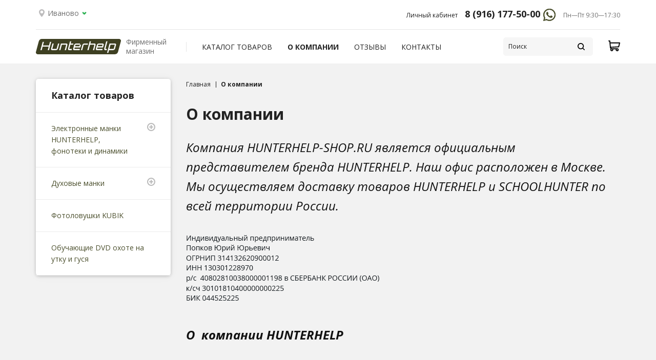

--- FILE ---
content_type: text/html; charset=UTF-8
request_url: https://ivanovo.hunterhelp-shop.ru/about/
body_size: 32689
content:
<!DOCTYPE html>
<html lang="ru" class="no-js">
<head>
    <meta charset="utf-8">
    <meta http-equiv='X-UA-Compatible' content='IE=edge,chrome=1'>
    <meta name="viewport" content="width=device-width, initial-scale=1">
    <meta name="yandex-verification" content="d7d58b1a3d7cc85e"/>
    <meta name="theme-color" content="#4c502e">
    <link rel="shortcut icon" href="/favicon.ico">
    <link rel="image_src" href="/assets/img/logo.png"/>
    <meta http-equiv="Content-Type" content="text/html; charset=UTF-8" />
<meta name="robots" content="index, follow" />
<link href="/bitrix/js/main/core/css/core.min.css?15849671702854" type="text/css" rel="stylesheet" />



<link href="/assets/css/docs.min.css?1612428271426971" type="text/css"  data-template-style="true"  rel="stylesheet" />
<link href="/local/templates/main/template_styles.css?1638449282354" type="text/css"  data-template-style="true"  rel="stylesheet" />
<script type="text/javascript">if(!window.BX)window.BX={};if(!window.BX.message)window.BX.message=function(mess){if(typeof mess==='object'){for(let i in mess) {BX.message[i]=mess[i];} return true;}};</script>
<script type="text/javascript">(window.BX||top.BX).message({'JS_CORE_LOADING':'Загрузка...','JS_CORE_NO_DATA':'- Нет данных -','JS_CORE_WINDOW_CLOSE':'Закрыть','JS_CORE_WINDOW_EXPAND':'Развернуть','JS_CORE_WINDOW_NARROW':'Свернуть в окно','JS_CORE_WINDOW_SAVE':'Сохранить','JS_CORE_WINDOW_CANCEL':'Отменить','JS_CORE_WINDOW_CONTINUE':'Продолжить','JS_CORE_H':'ч','JS_CORE_M':'м','JS_CORE_S':'с','JSADM_AI_HIDE_EXTRA':'Скрыть лишние','JSADM_AI_ALL_NOTIF':'Показать все','JSADM_AUTH_REQ':'Требуется авторизация!','JS_CORE_WINDOW_AUTH':'Войти','JS_CORE_IMAGE_FULL':'Полный размер'});</script>

<script type="text/javascript" src="/bitrix/js/main/core/core.min.js?1606724525252095"></script>

<script>BX.setJSList(['/bitrix/js/main/core/core_ajax.js','/bitrix/js/main/core/core_promise.js','/bitrix/js/main/polyfill/promise/js/promise.js','/bitrix/js/main/loadext/loadext.js','/bitrix/js/main/loadext/extension.js','/bitrix/js/main/polyfill/promise/js/promise.js','/bitrix/js/main/polyfill/find/js/find.js','/bitrix/js/main/polyfill/includes/js/includes.js','/bitrix/js/main/polyfill/matches/js/matches.js','/bitrix/js/ui/polyfill/closest/js/closest.js','/bitrix/js/main/polyfill/fill/main.polyfill.fill.js','/bitrix/js/main/polyfill/find/js/find.js','/bitrix/js/main/polyfill/matches/js/matches.js','/bitrix/js/main/polyfill/core/dist/polyfill.bundle.js','/bitrix/js/main/core/core.js','/bitrix/js/main/polyfill/intersectionobserver/js/intersectionobserver.js','/bitrix/js/main/lazyload/dist/lazyload.bundle.js','/bitrix/js/main/polyfill/core/dist/polyfill.bundle.js','/bitrix/js/main/parambag/dist/parambag.bundle.js']);
BX.setCSSList(['/bitrix/js/main/core/css/core.css','/bitrix/js/main/lazyload/dist/lazyload.bundle.css','/bitrix/js/main/parambag/dist/parambag.bundle.css']);</script>
<script type="text/javascript">(window.BX||top.BX).message({'LANGUAGE_ID':'ru','FORMAT_DATE':'DD.MM.YYYY','FORMAT_DATETIME':'DD.MM.YYYY HH:MI:SS','COOKIE_PREFIX':'hunterhelp_shop','SERVER_TZ_OFFSET':'10800','SITE_ID':'s1','SITE_DIR':'/','USER_ID':'','SERVER_TIME':'1769081287','USER_TZ_OFFSET':'0','USER_TZ_AUTO':'Y','bitrix_sessid':'9420278d2577753bf69a151cb1951758'});</script>


<script type="text/javascript" src="/bitrix/js/twim.recaptchafree/script.js?15849671714421"></script>
<script type="text/javascript" src="https://www.google.com/recaptcha/api.js?onload=onloadRecaptchafree&render=explicit&hl=ru"></script>
<script type="text/javascript" src="/bitrix/js/main/masked_input.js?158496717115294"></script>
<script type="text/javascript" src="/bitrix/js/main/jquery/jquery-1.8.3.min.js?158496717093637"></script>
<script type="text/javascript">
					(function () {
						"use strict";

						var counter = function ()
						{
							var cookie = (function (name) {
								var parts = ("; " + document.cookie).split("; " + name + "=");
								if (parts.length == 2) {
									try {return JSON.parse(decodeURIComponent(parts.pop().split(";").shift()));}
									catch (e) {}
								}
							})("BITRIX_CONVERSION_CONTEXT_s1");

							if (cookie && cookie.EXPIRE >= BX.message("SERVER_TIME"))
								return;

							var request = new XMLHttpRequest();
							request.open("POST", "/bitrix/tools/conversion/ajax_counter.php", true);
							request.setRequestHeader("Content-type", "application/x-www-form-urlencoded");
							request.send(
								"SITE_ID="+encodeURIComponent("s1")+
								"&sessid="+encodeURIComponent(BX.bitrix_sessid())+
								"&HTTP_REFERER="+encodeURIComponent(document.referrer)
							);
						};

						if (window.frameRequestStart === true)
							BX.addCustomEvent("onFrameDataReceived", counter);
						else
							BX.ready(counter);
					})();
				</script>
<link href="https://fonts.googleapis.com/css?family=Open+Sans:400,400i,600,600i,700,700i&display=swap&subset=cyrillic-ext" rel="stylesheet">



<script type="text/javascript">var _ba = _ba || []; _ba.push(["aid", "27957374c4ff9dc7dd0bc17287031917"]); _ba.push(["host", "ivanovo.hunterhelp-shop.ru"]); (function() {var ba = document.createElement("script"); ba.type = "text/javascript"; ba.async = true;ba.src = (document.location.protocol == "https:" ? "https://" : "http://") + "bitrix.info/ba.js";var s = document.getElementsByTagName("script")[0];s.parentNode.insertBefore(ba, s);})();</script>



    <style type="text/css"></style>
    <title>О компании</title>
</head><body class="subPage textPage textPage ">
<div id="panel">
    </div>


<header id="header" class="header">
    <div class="container-fluid">
        <div class="line-top d-none d-md-block">
            <div class="row">
                <div class="col-6">
    <button type="button" class="citySelectBtn" data-toggle="modal" data-target="#citySelectModal">
        <svg class="ic loc">
            <use xlink:href="#loc"/>
        </svg>
        <span id="selectedCityLabel">Иваново</span>
        <svg class="ic arrow-down">
            <use xlink:href="#arrow-down"/>
        </svg>
    </button>


                </div>
                <div class="col-6 text-right">
                    <span class="time" style="margin-right: 10px;"><a href="/personal/">Личный кабинет</a></span>
                    <span class="tel"><a href="tel:8 (800) 302-34-18">8 (916) 177-50-00</a>
<a href="https://wa.me/79161775000?text=" target="_blank">
    <svg width="26" height="26" viewBox="0 0 26 26" fill="none" xmlns="http://www.w3.org/2000/svg">
        <path d="M21.5033 4.48773C19.2472 2.23984 16.2468 1.00126 13.0501 1C6.46351 1 1.10283 6.33465 1.1002 12.8918C1.09935 14.9878 1.6496 17.0338 2.69531 18.8373L1 25L7.33479 23.3463C9.08022 24.2937 11.0453 24.793 13.0453 24.7938H13.0502C19.6362 24.7938 24.9973 19.4585 25 12.9013C25.0013 9.72361 23.7595 6.73562 21.5033 4.48773ZM13.0502 22.7853H13.0462C11.2639 22.7846 9.51592 22.3081 7.99097 21.4075L7.62825 21.1933L3.8691 22.1746L4.8725 18.5271L4.63628 18.1531C3.64205 16.5793 3.11696 14.7602 3.11774 12.8926C3.11988 7.44258 7.5755 3.00858 13.0541 3.00858C15.7069 3.00958 18.2007 4.03914 20.076 5.90747C21.9512 7.7758 22.9833 10.2593 22.9824 12.9005C22.9802 18.351 18.5246 22.7853 13.0502 22.7853ZM18.4983 15.3822C18.1996 15.2335 16.7317 14.5145 16.458 14.4154C16.1843 14.3162 15.9853 14.2666 15.7861 14.5641C15.5872 14.8616 15.0149 15.531 14.8407 15.7293C14.6665 15.9276 14.4924 15.9524 14.1938 15.8036C13.8952 15.6549 12.9331 15.3411 11.7927 14.3288C10.9051 13.5409 10.3058 12.5677 10.1316 12.2702C9.95745 11.9727 10.1131 11.8119 10.2626 11.6637C10.3969 11.5306 10.5611 11.3167 10.7104 11.1432C10.8597 10.9697 10.9095 10.8457 11.009 10.6474C11.1086 10.449 11.0588 10.2755 10.9841 10.1267C10.9095 9.97801 10.3123 8.51538 10.0635 7.92042C9.82116 7.34098 9.57495 7.41938 9.39167 7.41028C9.21771 7.40166 9.01845 7.39984 8.81942 7.39984C8.6204 7.39984 8.2969 7.47419 8.02322 7.77169C7.74954 8.06919 6.9782 8.78809 6.9782 10.2507C6.9782 11.7133 8.04808 13.1263 8.19738 13.3246C8.34669 13.523 10.3028 16.5245 13.2981 17.8116C14.0105 18.1177 14.5666 18.3006 15.0003 18.4376C15.7155 18.6637 16.3664 18.6318 16.881 18.5553C17.4546 18.47 18.6475 17.8364 18.8964 17.1423C19.1452 16.4482 19.1452 15.8532 19.0705 15.7293C18.9959 15.6053 18.7968 15.531 18.4983 15.3822Z" fill="#4c502e"></path>
        <path d="M21.5033 4.48773C19.2472 2.23984 16.2468 1.00126 13.0501 1C6.46351 1 1.10283 6.33465 1.1002 12.8918C1.09935 14.9878 1.6496 17.0338 2.69531 18.8373L1 25L7.33479 23.3463C9.08022 24.2937 11.0453 24.793 13.0453 24.7938H13.0502C19.6362 24.7938 24.9973 19.4585 25 12.9013C25.0013 9.72361 23.7595 6.73562 21.5033 4.48773ZM13.0502 22.7853H13.0462C11.2639 22.7846 9.51592 22.3081 7.99097 21.4075L7.62825 21.1933L3.8691 22.1746L4.8725 18.5271L4.63628 18.1531C3.64205 16.5793 3.11696 14.7602 3.11774 12.8926C3.11988 7.44258 7.5755 3.00858 13.0541 3.00858C15.7069 3.00958 18.2007 4.03914 20.076 5.90747C21.9512 7.7758 22.9833 10.2593 22.9824 12.9005C22.9802 18.351 18.5246 22.7853 13.0502 22.7853ZM18.4983 15.3822C18.1996 15.2335 16.7317 14.5145 16.458 14.4154C16.1843 14.3162 15.9853 14.2666 15.7861 14.5641C15.5872 14.8616 15.0149 15.531 14.8407 15.7293C14.6665 15.9276 14.4924 15.9524 14.1938 15.8036C13.8952 15.6549 12.9331 15.3411 11.7927 14.3288C10.9051 13.5409 10.3058 12.5677 10.1316 12.2702C9.95745 11.9727 10.1131 11.8119 10.2626 11.6637C10.3969 11.5306 10.5611 11.3167 10.7104 11.1432C10.8597 10.9697 10.9095 10.8457 11.009 10.6474C11.1086 10.449 11.0588 10.2755 10.9841 10.1267C10.9095 9.97801 10.3123 8.51538 10.0635 7.92042C9.82116 7.34098 9.57495 7.41938 9.39167 7.41028C9.21771 7.40166 9.01845 7.39984 8.81942 7.39984C8.6204 7.39984 8.2969 7.47419 8.02322 7.77169C7.74954 8.06919 6.9782 8.78809 6.9782 10.2507C6.9782 11.7133 8.04808 13.1263 8.19738 13.3246C8.34669 13.523 10.3028 16.5245 13.2981 17.8116C14.0105 18.1177 14.5666 18.3006 15.0003 18.4376C15.7155 18.6637 16.3664 18.6318 16.881 18.5553C17.4546 18.47 18.6475 17.8364 18.8964 17.1423C19.1452 16.4482 19.1452 15.8532 19.0705 15.7293C18.9959 15.6053 18.7968 15.531 18.4983 15.3822Z" fill="#4c502e"></path>
    </svg>
</a></span>
                    <span class="time">Пн—Пт 9:30—17:30
</span>

                </div>
            </div>
        </div>
        <div class="line-head">
            <div class="row align-items-center">
                <div class="col-6 col-md-6 col-lg-2 col-xl-3">
                    <a href="/" class="logo"><img src="/assets/svg/logo.svg" class="img-fluid" style="    width: 100%;max-width: 166px;"><span>Фирменный<br>магазин</span></a>
</div>
                <div class=" col-lg-6 col-xl-6 d-none d-lg-block">
                    
    <ul class="mnu-top">
    <li><a href="/catalog/" class=" " >Каталог товаров</a></li><li><a href="/about/" class="active  " >О компании</a></li><li><a href="/reviews/" class=" " >Отзывы</a></li><li><a href="/contacts/" class=" " >Контакты</a></li></ul>                </div>
                <div class="col-4 col-md-5 col-lg-4 col-xl-3 text-right d-flex  align-items-center" style="
    justify-content: flex-end;">
                    <form action="/search/" class="search d-none d-md-flex">
    <input type="text" name="q" value="" placeholder="Поиск">
    <button type="submit">
        <svg class="ic search">
            <use xlink:href="#search"/>
        </svg>
    </button>
</form>
                    <div class="basketSmall"><a href="/personal/cart/" id="cardSmall" class="cardSmall">
                            <!--'start_frame_cache_bx_basketFKauiI'--><svg class="ic cart">
    <use xlink:href="#cart"/>
</svg><!--'end_frame_cache_bx_basketFKauiI'-->                        </a>

                    </div>
                </div>
                <div class="col-2 col-md-1 d-block d-lg-none mnu-mobilBlock">
                    <button type="button" class="mnu-mobil_Btn" data-toggle="modal"
                            data-target="#mobilMnuModal">
                        <svg class="ic">
                            <use xlink:href="#menu"/>
                        </svg>
                    </button>
                </div>
            </div>
        </div>

    </div>
</header>
<section class="main-content" id="main" role="main">
    <div class="container-fluid">
        <div class="row">
                        <div class="col-md-4 col-lg-3 d-none d-md-block">
                

<div class="mnu-catalog">
    <div class="head"><a href="/catalog/">Каталог товаров</a></div>

            <div class="section ">
            <div class="root"><a href="/catalog/elektronnye_manki_hunterhelp_fonoteki_i_dinamiki/">
                Электронные манки HUNTERHELP, фонотеки и динамики                                    <svg class="ic open">
                        <use xlink:href="#mnu_+"/>
                    </svg>
                    <svg class="ic close">
                        <use xlink:href="#mnu_-"/>
                    </svg>            </a></div>                <div class="sub"><a href="/catalog/elektronnye_manki_hunterhelp_fonoteki_i_dinamiki/komplekty_s_elektromankom_hunterhelp_pro/">Комплекты с электроманком Hunterhelp PRO</a><a href="/catalog/elektronnye_manki_hunterhelp_fonoteki_i_dinamiki/wifi_ustroystva_hunterhelp/">WiFi устройства HUNTERHELP</a><a href="/catalog/elektronnye_manki_hunterhelp_fonoteki_i_dinamiki/hunterhelp_pro_3_v_keyse/">Электроманок Hunterhelp PRO 3 в кейсе (полный комплект), максимальная фонотека</a><a href="/catalog/elektronnye_manki_hunterhelp_fonoteki_i_dinamiki/komplekty_s_elektromankom_hunterhelp_master_3/">Комплекты с электроманком Hunterhelp Master-3</a><a href="/catalog/elektronnye_manki_hunterhelp_fonoteki_i_dinamiki/komplekty_s_elektromankom_hunterhelp_standart_3/">Комплекты с электроманком Hunterhelp Standart-3</a><a href="/catalog/elektronnye_manki_hunterhelp_fonoteki_i_dinamiki/distantsionnoe_upravlenie_dlya_mankov_hunterhelp/">Дистанционное управление и чехлы для манков Hunterhelp</a><a href="/catalog/elektronnye_manki_hunterhelp_fonoteki_i_dinamiki/komplekty_dopolnitelnogo_pitaniya_dlya_elektronnykh_mankov_i_usiliteley/">Комплекты дополнительного питания для электронных манков и усилителей</a><a href="/catalog/elektronnye_manki_hunterhelp_fonoteki_i_dinamiki/izluchateli_dinamiki_usiliteli_udliniteli_provodov_dlya_elektronnykh_mankov/">Излучатели (динамики), усилители, удлинители проводов для электронных манков</a><a href="/catalog/elektronnye_manki_hunterhelp_fonoteki_i_dinamiki/karty_pamyati_dlya_elektronnykh_mankov_hunterhelp/">Карты памяти для электронных манков Hunterhelp</a>                </div>            </div>        <div class="section ">
            <div class="root"><a href="/catalog/dukhovye_manki_schoolhunter_ot_dmitriya_melnika/">
                Духовые манки                                     <svg class="ic open">
                        <use xlink:href="#mnu_+"/>
                    </svg>
                    <svg class="ic close">
                        <use xlink:href="#mnu_-"/>
                    </svg>            </a></div>                <div class="sub"><a href="/catalog/dukhovye_manki_schoolhunter_ot_dmitriya_melnika/manki_na_gusya_/">Манки на гуся</a><a href="/catalog/dukhovye_manki_schoolhunter_ot_dmitriya_melnika/manki_na_utku/">Манки на утку</a><a href="/catalog/dukhovye_manki_schoolhunter_ot_dmitriya_melnika/podvesy_dlya_mankov_i_bitoy_dichi/">Подвесы для манков и битой дичи</a>                </div>            </div>        <div class="section ">
            <div class="root"><a href="/catalog/fotolovushki_kubik/">
                Фотоловушки KUBIK                            </a></div>            </div>        <div class="section ">
            <div class="root"><a href="/catalog/obuchayushchie_dvd_okhote_nu_utku_i_gusya/">
                Обучающие DVD охоте на утку и гуся                            </a></div>            </div></div>
                            </div>            <div class="col-12 col-md-8 col-lg-9">


                                    <div class="nav" itemprop="http://schema.org/breadcrumb" itemscope itemtype="http://schema.org/BreadcrumbList">
			<div class="bx-breadcrumb-item" id="bx_breadcrumb_0" itemprop="itemListElement" itemscope itemtype="http://schema.org/ListItem">
		 
				<a href="/" title="Главная" itemprop="item">
					<span itemprop="name">Главная</span>
				</a>
				<meta itemprop="position" content="1" />
			</div>
			<div class="bx-breadcrumb-item bx-breadcrumb-item-cur">
 
				<span>О компании</span>
			</div></div>
                                                                <h1 class="pageHead">О компании</h1>
                    <div class="textBlock">
	<div class="disclaimer">
 <span style="color: #111111;">Компания HUNTERHELP-SHOP.RU является официальным представителем бренда HUNTERHELP. Наш офис расположен в Москве. Мы осуществляем доставку товаров HUNTERHELP и SCHOOLHUNTER по всей территории России.<br>
		<br>
		<img src="/assets/img/i.png" class="img-fluid">&nbsp;&nbsp;</span><br>
 <br>
 <b><span style="color: #111111;">О&nbsp; компании HUNTERHELP</span></b><br>
 <br>
		 Основным направлением деятельности является разработка, производство и продажа электронных манков и аксессуаров для них под брендом HunterHelp (Хантер Хелп). Разработка изделий начинается и заканчивается в полевых условиях. Именно там черпаются идеи для&nbsp;разработок, а затем воплощаются на производстве и проверяются в&nbsp;реальных условиях.
	</div>
	<p>
		 С 2008 года Hunterhelp приступил к записи голосов зверей и птиц в дикой природе. С того времени и по сегодняшний день компания занимается созданием собственной фонотеки голосов. Это компания считает главным своим конкурентным преимуществом перед другими отечественными производителями.
	</p>
	<p>
		 Hunterhelp продолжает запись голосов в дикой природе. Результатом работы в этом на правлении стало появление новых, проверенных в полевых условиях голосов, которые были включены в новые версии фонотек. <br>
 <br>
		 Официальный сайт компании&nbsp;<a href="https://www.Hunterhelp.biz">Hunterhelp.biz</a>
	</p>
	 <div id="carouselMainGalley" class="carousel slide carousel-fade" data-ride="carousel" data-interval="false">
    <ol class="carousel-indicators">
                    <li data-target="#carouselMainGalley" data-slide-to="0>"
                class="active"></li>
                    <li data-target="#carouselMainGalley" data-slide-to="1>"
                class=""></li>
            </ol>
    <div class="carousel-inner">
                    <div class="carousel-item active">
                <img src="/upload/iblock/43d/43d47d628a2a398d6f364f48a7ac5444.png"
                     alt="Слайд 1"
                     title="Слайд 1" class="d-block w-100">

            </div>
                    <div class="carousel-item ">
                <img src="/upload/iblock/ed6/ed6f34c545f54e200da1779c89bcd4c0.png"
                     alt="Слайд 2"
                     title="Слайд 2" class="d-block w-100">

            </div>
            </div>
    <a class="carousel-control-prev" href="#carouselMainGalley" role="button" data-slide="prev">
        <svg class="ic slider-left">
            <use xlink:href="#slider-left"/>
        </svg>
        <span class="sr-only">Previous</span>
    </a>
    <a class="carousel-control-next" href="#carouselMainGalley" role="button" data-slide="next">
        <svg class="ic slider-right">
            <use xlink:href="#slider-right"/>
        </svg>
        <span class="sr-only">Next</span>
    </a>
</div>
	<h2>Духовые манки SCHOOLHUNTER на гуся и утку от Дмитрия Мельника</h2>
	<p>
		 Помимо продажи электронных манков Hunterhelp, мы предлагаем духовые манки от&nbsp;Школы охотничьего мастерства Дмитрия Мельника. В нашем интернет-магазине Вы можете купить наиболее популярные модели духовых манков SCHOOLHUNTER.
	</p>
	<h6>Фонотеки с записями голосов птиц и зверей</h6>
	<p>
		 С 2008 года Hunterhelp приступил к записи голосов зверей и птиц в дикой природе. С того времени и по сегодняшний день компания занимается созданием собственной фонотеки голосов. Это компания считает главным своим конкурентным преимуществом перед другими отечественными производителями.
	</p>
	<p>
		 Hunterhelp продолжает запись голосов в дикой природе. Результатом работы в этом на правлении стало появление новых, проверенных в полевых условиях голосов, которые были включены в новые версии фонотек.
	</p>
	<div class="video">
		 <iframe width="560" height="315" src="https://www.youtube.com/embed/ChpqXVzSKq4?controls=0" frameborder="0" allow="accelerometer; autoplay; encrypted-media; gyroscope; picture-in-picture" allowfullscreen></iframe>	</div>
</div>


<div class="productSlider" id="container-jmonnO">
    <div class="head">
        <h3>Обратите внимание</h3>
        <div class="nav">
            <button id="popularPrev_obbx_651765591_jmonnO" class="navBtn">
                <svg class="ic">
                    <use xlink:href="#slider-left-gray"/>
                </svg>
            </button>
            <button id="popularNext_obbx_651765591_jmonnO" class="navBtn">
                <svg class="ic">
                    <use xlink:href="#slider-right-gray"/>
                </svg>
            </button>
        </div>
    </div>
    <div class="body">
        <div id="carouselProductSlider" class="carousel slide" data-ride="carousel"
             data-interval="false">
            <ol class="carousel-indicators">
            </ol>
            <div class="carousel-inner">
                

<div class="col-12 col-md-6 col-lg-4 product-item pItem_689" id="bx_651765591_689">
    <div class="wrap">
        <div class="labels">
                                </div>
        <a href="/catalog/elektronnye_manki_hunterhelp_fonoteki_i_dinamiki/wifi_ustroystva_hunterhelp/elektronnyy_manok_alfa_wi_fi_s_prilozheniem_ios_i_and-p/" class="img"
           title="Электронный манок АЛЬФА Wi-Fi с приложением iOS и And"><img src="/upload/iblock/54e/Besprovodnoy-dinamik-Alfa-_wifi_-s-prilozheniem-Hunterhelp-_-Google-Chrome-2024_04_10-10.33.41.png"
                                                             alt="Электронный манок АЛЬФА Wi-Fi с приложением iOS и And"
            ></a>

        <div class="avalable">В НАЛИЧИИ
        </div>
        <a href="/catalog/elektronnye_manki_hunterhelp_fonoteki_i_dinamiki/wifi_ustroystva_hunterhelp/elektronnyy_manok_alfa_wi_fi_s_prilozheniem_ios_i_and-p/" class="title"
           title="Электронный манок АЛЬФА Wi-Fi с приложением iOS и And">Электронный манок АЛЬФА Wi-Fi с приложением iOS и And</a>  <br>         <div class="bayLine">
            <div class="price">27 500 р</div>
                            <button class="bayBtn" onclick="bayAction(this); return false;"
                        data-id="689"
                        data-name="Электронный манок АЛЬФА Wi-Fi с приложением iOS и And">
                        <svg class="ic">
                            <use xlink:href="#cart-w"/>
                        </svg>
                    </button>        </div>
    </div>
</div>


                

<div class="col-12 col-md-6 col-lg-4 product-item pItem_688" id="bx_651765591_688">
    <div class="wrap">
        <div class="labels">
                                </div>
        <a href="/catalog/elektronnye_manki_hunterhelp_fonoteki_i_dinamiki/wifi_ustroystva_hunterhelp/elektronnyy_manok_alfa_wi_fi_s_pultom_i_prilozheniem_ios_i_and-p/" class="img"
           title="Электронный манок АЛЬФА Wi-Fi с пультом и приложением iOS и And"><img src="/upload/iblock/671/Besprovodnoy-dinamik-Alfa-_wifi_-s-PDU-_-Google-Chrome-2024_04_10-10.33.03.png"
                                                             alt="Электронный манок АЛЬФА Wi-Fi с пультом и приложением iOS и And"
            ></a>

        <div class="avalable">В НАЛИЧИИ
        </div>
        <a href="/catalog/elektronnye_manki_hunterhelp_fonoteki_i_dinamiki/wifi_ustroystva_hunterhelp/elektronnyy_manok_alfa_wi_fi_s_pultom_i_prilozheniem_ios_i_and-p/" class="title"
           title="Электронный манок АЛЬФА Wi-Fi с пультом и приложением iOS и And">Электронный манок АЛЬФА Wi-Fi с пультом и приложением iOS и And</a>  <br>         <div class="bayLine">
            <div class="price">34 500 р</div>
                            <button class="bayBtn" onclick="bayAction(this); return false;"
                        data-id="688"
                        data-name="Электронный манок АЛЬФА Wi-Fi с пультом и приложением iOS и And">
                        <svg class="ic">
                            <use xlink:href="#cart-w"/>
                        </svg>
                    </button>        </div>
    </div>
</div>


                

<div class="col-12 col-md-6 col-lg-4 product-item pItem_690" id="bx_651765591_690">
    <div class="wrap">
        <div class="labels">
                                </div>
        <a href="/catalog/elektronnye_manki_hunterhelp_fonoteki_i_dinamiki/wifi_ustroystva_hunterhelp/elekt_manok_alfa_wi_fi_s_pultom_i_pril_ios_i_and_dop_dinamik-p/" class="img"
           title="Элект. манок АЛЬФА Wi-Fi с пультом и прил. iOS и And + доп динамик"><img src="/upload/iblock/e2b/Besprovodnoy-dinamik-Alfa-_wifi_-s-PDU_Alfa-_-Google-Chrome-2024_04_10-10.33.26.png"
                                                             alt="Элект. манок АЛЬФА Wi-Fi с пультом и прил. iOS и And + доп динамик"
            ></a>

        <div class="avalable">В НАЛИЧИИ
        </div>
        <a href="/catalog/elektronnye_manki_hunterhelp_fonoteki_i_dinamiki/wifi_ustroystva_hunterhelp/elekt_manok_alfa_wi_fi_s_pultom_i_pril_ios_i_and_dop_dinamik-p/" class="title"
           title="Элект. манок АЛЬФА Wi-Fi с пультом и прил. iOS и And + доп динамик">Элект. манок АЛЬФА Wi-Fi с пультом и прил. iOS и And + доп динамик</a>  <br>         <div class="bayLine">
            <div class="price">50 500 р</div>
                            <button class="bayBtn" onclick="bayAction(this); return false;"
                        data-id="690"
                        data-name="Элект. манок АЛЬФА Wi-Fi с пультом и прил. iOS и And + доп динамик">
                        <svg class="ic">
                            <use xlink:href="#cart-w"/>
                        </svg>
                    </button>        </div>
    </div>
</div>


                

<div class="col-12 col-md-6 col-lg-4 product-item pItem_685" id="bx_651765591_685">
    <div class="wrap">
        <div class="labels">
                                </div>
        <a href="/catalog/elektronnye_manki_hunterhelp_fonoteki_i_dinamiki/hunterhelp_pro_3_v_keyse/elektronnyy_manok_hunterhelp_pro_3m_nabor_v_keyse_alfa_2_sht_pult_du_polnaya_fonoteka_li-p/" class="img"
           title="Электронный манок Hunterhelp PRO 3M, набор в кейсе (ALFA  2 шт, пульт ДУ, полная фонотека, LI)"><img src="/upload/iblock/b1a/1Elektronnyy-manok-Hunterhelp-PRO-3M_-nabor-v-keyse-_ALFA-2-sht_-pult-DU_-polnaya-fonoteka_-LI_.jpg"
                                                             alt="Электронный манок Hunterhelp PRO 3M, набор в кейсе (ALFA  2 шт, пульт ДУ, полная фонотека, LI)"
            ></a>

        <div class="avalable">В НАЛИЧИИ
        </div>
        <a href="/catalog/elektronnye_manki_hunterhelp_fonoteki_i_dinamiki/hunterhelp_pro_3_v_keyse/elektronnyy_manok_hunterhelp_pro_3m_nabor_v_keyse_alfa_2_sht_pult_du_polnaya_fonoteka_li-p/" class="title"
           title="Электронный манок Hunterhelp PRO 3M, набор в кейсе (ALFA  2 шт, пульт ДУ, полная фонотека, LI)">Электронный манок Hunterhelp PRO 3M, набор в кейсе (ALFA  2 шт, пульт ДУ, полная фонотека, LI)</a>  <br>         <div class="bayLine">
            <div class="price">91 900 р</div>
                            <button class="bayBtn" onclick="bayAction(this); return false;"
                        data-id="685"
                        data-name="Электронный манок Hunterhelp PRO 3M, набор в кейсе (ALFA  2 шт, пульт ДУ, полная фонотека, LI)">
                        <svg class="ic">
                            <use xlink:href="#cart-w"/>
                        </svg>
                    </button>        </div>
    </div>
</div>


                

<div class="col-12 col-md-6 col-lg-4 product-item pItem_679" id="bx_651765591_679">
    <div class="wrap">
        <div class="labels">
                                </div>
        <a href="/catalog/elektronnye_manki_hunterhelp_fonoteki_i_dinamiki/komplekty_dopolnitelnogo_pitaniya_dlya_elektronnykh_mankov_i_usiliteley/vneshniy_akkumulyator_li_ion_powerbank_hunterhelp_5v_20ah_12v_10ah_bez_kabelya-p/" class="img"
           title="Внешний аккумулятор Li-ion Powerbank HUNTERHELP 5v/20Ah-12v/10Ah (без кабеля)"><img src="/upload/iblock/542/Vneshniy-akkumulyator-Li_ion-Powerbank-HUNTERHELP-5v-20Ah_12v-10Ah-_bez-kabelya_.jpg"
                                                             alt="Внешний аккумулятор Li-ion Powerbank HUNTERHELP 5v/20Ah-12v/10Ah (без кабеля)"
            ></a>

        <div class="avalable">В НАЛИЧИИ
        </div>
        <a href="/catalog/elektronnye_manki_hunterhelp_fonoteki_i_dinamiki/komplekty_dopolnitelnogo_pitaniya_dlya_elektronnykh_mankov_i_usiliteley/vneshniy_akkumulyator_li_ion_powerbank_hunterhelp_5v_20ah_12v_10ah_bez_kabelya-p/" class="title"
           title="Внешний аккумулятор Li-ion Powerbank HUNTERHELP 5v/20Ah-12v/10Ah (без кабеля)">Внешний аккумулятор Li-ion Powerbank HUNTERHELP 5v/20Ah-12v/10Ah (без кабеля)</a>  <br>         <div class="bayLine">
            <div class="price">8 500 р</div>
                            <button class="bayBtn" onclick="bayAction(this); return false;"
                        data-id="679"
                        data-name="Внешний аккумулятор Li-ion Powerbank HUNTERHELP 5v/20Ah-12v/10Ah (без кабеля)">
                        <svg class="ic">
                            <use xlink:href="#cart-w"/>
                        </svg>
                    </button>        </div>
    </div>
</div>


                

<div class="col-12 col-md-6 col-lg-4 product-item pItem_678" id="bx_651765591_678">
    <div class="wrap">
        <div class="labels">
                                </div>
        <a href="/catalog/elektronnye_manki_hunterhelp_fonoteki_i_dinamiki/distantsionnoe_upravlenie_dlya_mankov_hunterhelp/komplekt_distantsionnogo_upravleniya_wifi_2023_pult_hunterhelp_pro3m_master3m-p/" class="img"
           title="Комплект дистанционного управления WiFi 2023 / ПУЛЬТ Hunterhelp PRO3М/Master3М"><img src="/upload/iblock/8d0/Komplekt-distantsionnogo-upravleniya-WiFi-2023-PULT-Hunterhelp-PRO3M-Master3M1.jpg"
                                                             alt="Комплект дистанционного управления WiFi 2023 / ПУЛЬТ Hunterhelp PRO3М/Master3М"
            ></a>

        <div class="avalable">В НАЛИЧИИ
        </div>
        <a href="/catalog/elektronnye_manki_hunterhelp_fonoteki_i_dinamiki/distantsionnoe_upravlenie_dlya_mankov_hunterhelp/komplekt_distantsionnogo_upravleniya_wifi_2023_pult_hunterhelp_pro3m_master3m-p/" class="title"
           title="Комплект дистанционного управления WiFi 2023 / ПУЛЬТ Hunterhelp PRO3М/Master3М">Комплект дистанционного управления WiFi 2023 / ПУЛЬТ Hunterhelp PRO3М/Master3М</a>  <br>         <div class="bayLine">
            <div class="price">9 100 р</div>
                            <button class="bayBtn" onclick="bayAction(this); return false;"
                        data-id="678"
                        data-name="Комплект дистанционного управления WiFi 2023 / ПУЛЬТ Hunterhelp PRO3М/Master3М">
                        <svg class="ic">
                            <use xlink:href="#cart-w"/>
                        </svg>
                    </button>        </div>
    </div>
</div>


                

<div class="col-12 col-md-6 col-lg-4 product-item pItem_609" id="bx_651765591_609">
    <div class="wrap">
        <div class="labels">
                                </div>
        <a href="/catalog/fotolovushki_kubik/antenna_gsm_vynosnaya_dlya_fotolovushek_kubik-p/" class="img"
           title="Антенна GSM выносная для фотоловушек KUBIK"><img src="/upload/iblock/aa8/Antenna-GSM-vynosnaya-dlya-fotolovushek-KUBIK.jpg"
                                                             alt="Антенна GSM выносная для фотоловушек KUBIK"
            ></a>

        <div class="avalable">В НАЛИЧИИ
        </div>
        <a href="/catalog/fotolovushki_kubik/antenna_gsm_vynosnaya_dlya_fotolovushek_kubik-p/" class="title"
           title="Антенна GSM выносная для фотоловушек KUBIK">Антенна GSM выносная для фотоловушек KUBIK</a>  <br>         <div class="bayLine">
            <div class="price">1 180 р</div>
                            <button class="bayBtn" onclick="bayAction(this); return false;"
                        data-id="609"
                        data-name="Антенна GSM выносная для фотоловушек KUBIK">
                        <svg class="ic">
                            <use xlink:href="#cart-w"/>
                        </svg>
                    </button>        </div>
    </div>
</div>


                

<div class="col-12 col-md-6 col-lg-4 product-item pItem_440" id="bx_651765591_440">
    <div class="wrap">
        <div class="labels">
                                </div>
        <a href="/catalog/elektronnye_manki_hunterhelp_fonoteki_i_dinamiki/komplekty_s_elektromankom_hunterhelp_standart_3/elektromanok_hunterhelp_standart_3m_polnaya_fonoteka_7_dinamik_tk_9ru_2_rupora-p/" class="img"
           title="Электроманок Hunterhelp Standart-3M, полная фонотека №7, динамик ТK-9RU (2 рупора)"><img src="/upload/iblock/0d1/Bez-imeni_1_0030_IMG_9731.jpg"
                                                             alt="Электроманок Hunterhelp Standart-3M, полная фонотека №7, динамик ТK-9RU (2 рупора)"
            ></a>

        <div class="avalable">В НАЛИЧИИ
        </div>
        <a href="/catalog/elektronnye_manki_hunterhelp_fonoteki_i_dinamiki/komplekty_s_elektromankom_hunterhelp_standart_3/elektromanok_hunterhelp_standart_3m_polnaya_fonoteka_7_dinamik_tk_9ru_2_rupora-p/" class="title"
           title="Электроманок Hunterhelp Standart-3M, полная фонотека №7, динамик ТK-9RU (2 рупора)">Электроманок Hunterhelp Standart-3M, полная фонотека №7, динамик ТK-9RU (2 рупора)</a>  <br>         <div class="bayLine">
            <div class="price">20 900 р</div>
                            <button class="bayBtn" onclick="bayAction(this); return false;"
                        data-id="440"
                        data-name="Электроманок Hunterhelp Standart-3M, полная фонотека №7, динамик ТK-9RU (2 рупора)">
                        <svg class="ic">
                            <use xlink:href="#cart-w"/>
                        </svg>
                    </button>        </div>
    </div>
</div>


                

<div class="col-12 col-md-6 col-lg-4 product-item pItem_656" id="bx_651765591_656">
    <div class="wrap">
        <div class="labels">
                                </div>
        <a href="/catalog/elektronnye_manki_hunterhelp_fonoteki_i_dinamiki/komplekty_s_elektromankom_hunterhelp_pro/elektromanok_hunterhelp_pro_3m_fonoteka_7_na_vybor_bez_dinamika-p/" class="img"
           title="Электроманок Hunterhelp PRO 3M, фонотека 7 на выбор, без динамика"><img src="/upload/iblock/4fd/Bez-imeni_1_0040_IMG_9710.jpg"
                                                             alt="Электроманок Hunterhelp PRO 3M, фонотека 7 на выбор, без динамика"
            ></a>

        <div class="avalable">В НАЛИЧИИ
        </div>
        <a href="/catalog/elektronnye_manki_hunterhelp_fonoteki_i_dinamiki/komplekty_s_elektromankom_hunterhelp_pro/elektromanok_hunterhelp_pro_3m_fonoteka_7_na_vybor_bez_dinamika-p/" class="title"
           title="Электроманок Hunterhelp PRO 3M, фонотека 7 на выбор, без динамика">Электроманок Hunterhelp PRO 3M, фонотека 7 на выбор, без динамика</a>  <br>         <div class="bayLine">
            <div class="price">37 900 р</div>
                            <button class="bayBtn" onclick="bayAction(this); return false;"
                        data-id="656"
                        data-name="Электроманок Hunterhelp PRO 3M, фонотека 7 на выбор, без динамика">
                        <svg class="ic">
                            <use xlink:href="#cart-w"/>
                        </svg>
                    </button>        </div>
    </div>
</div>


                

<div class="col-12 col-md-6 col-lg-4 product-item pItem_589" id="bx_651765591_589">
    <div class="wrap">
        <div class="labels">
                                </div>
        <a href="/catalog/elektronnye_manki_hunterhelp_fonoteki_i_dinamiki/komplekty_dopolnitelnogo_pitaniya_dlya_elektronnykh_mankov_i_usiliteley/komplekt_dopolnitelnogo_pitaniya_dlya_mankov_hunterhelp_pro_master_st-p/" class="img"
           title="Комплект дополнительного питания для манков Hunterhelp PRO/Master/St"><img src="/upload/iblock/330/B_0029_K_H_PIT.jpg"
                                                             alt="Комплект дополнительного питания для манков Hunterhelp PRO/Master/St"
            ></a>

        <div class="avalable">В НАЛИЧИИ
        </div>
        <a href="/catalog/elektronnye_manki_hunterhelp_fonoteki_i_dinamiki/komplekty_dopolnitelnogo_pitaniya_dlya_elektronnykh_mankov_i_usiliteley/komplekt_dopolnitelnogo_pitaniya_dlya_mankov_hunterhelp_pro_master_st-p/" class="title"
           title="Комплект дополнительного питания для манков Hunterhelp PRO/Master/St">Комплект дополнительного питания для манков Hunterhelp PRO/Master/St</a>  <br>         <div class="bayLine">
            <div class="price">4 900 р</div>
                            <button class="bayBtn" onclick="bayAction(this); return false;"
                        data-id="589"
                        data-name="Комплект дополнительного питания для манков Hunterhelp PRO/Master/St">
                        <svg class="ic">
                            <use xlink:href="#cart-w"/>
                        </svg>
                    </button>        </div>
    </div>
</div>


                

<div class="col-12 col-md-6 col-lg-4 product-item pItem_597" id="bx_651765591_597">
    <div class="wrap">
        <div class="labels">
                                </div>
        <a href="/catalog/elektronnye_manki_hunterhelp_fonoteki_i_dinamiki/hunterhelp_pro_3_v_keyse/elektronnyy_manok_hunterhelp_pro_3m_nabor_v_keyse_alfa_2_sht_pult_du_polnaya_fonoteka_akb-p/" class="img"
           title="Электронный манок Hunterhelp PRO 3M, набор в кейсе (ALFA  2 шт, пульт ДУ, полная фонотека, АКБ)"><img src="/upload/iblock/a97/EM_RP_KS_AL.jpg"
                                                             alt="Электронный манок Hunterhelp PRO 3M, набор в кейсе (ALFA  2 шт, пульт ДУ, полная фонотека, АКБ)"
            ></a>

        <div class="avalable">В НАЛИЧИИ
        </div>
        <a href="/catalog/elektronnye_manki_hunterhelp_fonoteki_i_dinamiki/hunterhelp_pro_3_v_keyse/elektronnyy_manok_hunterhelp_pro_3m_nabor_v_keyse_alfa_2_sht_pult_du_polnaya_fonoteka_akb-p/" class="title"
           title="Электронный манок Hunterhelp PRO 3M, набор в кейсе (ALFA  2 шт, пульт ДУ, полная фонотека, АКБ)">Электронный манок Hunterhelp PRO 3M, набор в кейсе (ALFA  2 шт, пульт ДУ, полная фонотека, АКБ)</a>  <br>         <div class="bayLine">
            <div class="price">85 900 р</div>
                            <button class="bayBtn" onclick="bayAction(this); return false;"
                        data-id="597"
                        data-name="Электронный манок Hunterhelp PRO 3M, набор в кейсе (ALFA  2 шт, пульт ДУ, полная фонотека, АКБ)">
                        <svg class="ic">
                            <use xlink:href="#cart-w"/>
                        </svg>
                    </button>        </div>
    </div>
</div>


                

<div class="col-12 col-md-6 col-lg-4 product-item pItem_657" id="bx_651765591_657">
    <div class="wrap">
        <div class="labels">
                                </div>
        <a href="/catalog/elektronnye_manki_hunterhelp_fonoteki_i_dinamiki/komplekty_s_elektromankom_hunterhelp_standart_3/elektromanok_hunterhelp_standart_3m_fonoteka_7_bez_dinamika-p/" class="img"
           title="Электроманок Hunterhelp Standart-3M, фонотека 7, без динамика"><img src="/upload/iblock/811/Bez-imeni_1_0042_IMG_9708.jpg"
                                                             alt="Электроманок Hunterhelp Standart-3M, фонотека 7, без динамика"
            ></a>

        <div class="avalable">В НАЛИЧИИ
        </div>
        <a href="/catalog/elektronnye_manki_hunterhelp_fonoteki_i_dinamiki/komplekty_s_elektromankom_hunterhelp_standart_3/elektromanok_hunterhelp_standart_3m_fonoteka_7_bez_dinamika-p/" class="title"
           title="Электроманок Hunterhelp Standart-3M, фонотека 7, без динамика">Электроманок Hunterhelp Standart-3M, фонотека 7, без динамика</a>  <br>         <div class="bayLine">
            <div class="price">18 200 р</div>
                            <button class="bayBtn" onclick="bayAction(this); return false;"
                        data-id="657"
                        data-name="Электроманок Hunterhelp Standart-3M, фонотека 7, без динамика">
                        <svg class="ic">
                            <use xlink:href="#cart-w"/>
                        </svg>
                    </button>        </div>
    </div>
</div>


                

<div class="col-12 col-md-6 col-lg-4 product-item pItem_472" id="bx_651765591_472">
    <div class="wrap">
        <div class="labels">
                                </div>
        <a href="/catalog/elektronnye_manki_hunterhelp_fonoteki_i_dinamiki/komplekty_s_elektromankom_hunterhelp_pro/elektromanok_hunterhelp_pro_3m_jbd_polnaya_fonoteka_7_2_dinamika_alfa-p/" class="img"
           title="Электроманок Hunterhelp PRO 3M JBD, полная фонотека №7, 2 динамика АLFA"><img src="/upload/iblock/77b/Bez-imeni_1_0011_pro-3-_2-dinamika-alfa.jpg"
                                                             alt="Электроманок Hunterhelp PRO 3M JBD, полная фонотека №7, 2 динамика АLFA"
            ></a>

        <div class="avalable">В НАЛИЧИИ
        </div>
        <a href="/catalog/elektronnye_manki_hunterhelp_fonoteki_i_dinamiki/komplekty_s_elektromankom_hunterhelp_pro/elektromanok_hunterhelp_pro_3m_jbd_polnaya_fonoteka_7_2_dinamika_alfa-p/" class="title"
           title="Электроманок Hunterhelp PRO 3M JBD, полная фонотека №7, 2 динамика АLFA">Электроманок Hunterhelp PRO 3M JBD, полная фонотека №7, 2 динамика АLFA</a>  <br>         <div class="bayLine">
            <div class="price">64 800 р</div>
                            <button class="bayBtn" onclick="bayAction(this); return false;"
                        data-id="472"
                        data-name="Электроманок Hunterhelp PRO 3M JBD, полная фонотека №7, 2 динамика АLFA">
                        <svg class="ic">
                            <use xlink:href="#cart-w"/>
                        </svg>
                    </button>        </div>
    </div>
</div>


                

<div class="col-12 col-md-6 col-lg-4 product-item pItem_435" id="bx_651765591_435">
    <div class="wrap">
        <div class="labels">
                                </div>
        <a href="/catalog/elektronnye_manki_hunterhelp_fonoteki_i_dinamiki/komplekty_s_elektromankom_hunterhelp_master_3/elektromanok_hunterhelp_master_3m_fonoteka_1_2_3_4_5_6_8_na_vybor_bez_dinamika-p/" class="img"
           title="Электроманок Hunterhelp Master 3M, фонотека №1,2,3,4,5,6,8 на выбор, без динамика"><img src="/upload/iblock/24c/Bez-imeni_1_0041_IMG_9709.jpg"
                                                             alt="Электроманок Hunterhelp Master 3M, фонотека №1,2,3,4,5,6,8 на выбор, без динамика"
            ></a>

        <div class="avalable">В НАЛИЧИИ
        </div>
        <a href="/catalog/elektronnye_manki_hunterhelp_fonoteki_i_dinamiki/komplekty_s_elektromankom_hunterhelp_master_3/elektromanok_hunterhelp_master_3m_fonoteka_1_2_3_4_5_6_8_na_vybor_bez_dinamika-p/" class="title"
           title="Электроманок Hunterhelp Master 3M, фонотека №1,2,3,4,5,6,8 на выбор, без динамика">Электроманок Hunterhelp Master 3M, фонотека №1,2,3,4,5,6,8 на выбор, без динамика</a>  <br>         <div class="bayLine">
            <div class="price">23 900 р</div>
                            <button class="bayBtn" onclick="bayAction(this); return false;"
                        data-id="435"
                        data-name="Электроманок Hunterhelp Master 3M, фонотека №1,2,3,4,5,6,8 на выбор, без динамика">
                        <svg class="ic">
                            <use xlink:href="#cart-w"/>
                        </svg>
                    </button>        </div>
    </div>
</div>


                

<div class="col-12 col-md-6 col-lg-4 product-item pItem_475" id="bx_651765591_475">
    <div class="wrap">
        <div class="labels">
                                </div>
        <a href="/catalog/elektronnye_manki_hunterhelp_fonoteki_i_dinamiki/komplekty_s_elektromankom_hunterhelp_pro/elektromanok_hunterhelp_pro_3m_jbd_fonoteka_1_2_3_4_5_6_8_na_vybor_alfa_i_tk_9_2_rupora-p/" class="img"
           title="Электроманок Hunterhelp PRO 3M JBD, фонотека №1,2,3,4,5,6,8 на выбор, АLFA и ТК-9 (2 рупора)"><img src="/upload/iblock/861/Bez-imeni_1_0012_PRO-3-_-dinamik-Alfa_-dinamik-TK_9RU.jpg"
                                                             alt="Электроманок Hunterhelp PRO 3M JBD, фонотека №1,2,3,4,5,6,8 на выбор, АLFA и ТК-9 (2 рупора)"
            ></a>

        <div class="avalable">В НАЛИЧИИ
        </div>
        <a href="/catalog/elektronnye_manki_hunterhelp_fonoteki_i_dinamiki/komplekty_s_elektromankom_hunterhelp_pro/elektromanok_hunterhelp_pro_3m_jbd_fonoteka_1_2_3_4_5_6_8_na_vybor_alfa_i_tk_9_2_rupora-p/" class="title"
           title="Электроманок Hunterhelp PRO 3M JBD, фонотека №1,2,3,4,5,6,8 на выбор, АLFA и ТК-9 (2 рупора)">Электроманок Hunterhelp PRO 3M JBD, фонотека №1,2,3,4,5,6,8 на выбор, АLFA и ТК-9 (2 рупора)</a>  <br>         <div class="bayLine">
            <div class="price">52 800 р</div>
                            <button class="bayBtn" onclick="bayAction(this); return false;"
                        data-id="475"
                        data-name="Электроманок Hunterhelp PRO 3M JBD, фонотека №1,2,3,4,5,6,8 на выбор, АLFA и ТК-9 (2 рупора)">
                        <svg class="ic">
                            <use xlink:href="#cart-w"/>
                        </svg>
                    </button>        </div>
    </div>
</div>


                

<div class="col-12 col-md-6 col-lg-4 product-item pItem_593" id="bx_651765591_593">
    <div class="wrap">
        <div class="labels">
                                </div>
        <a href="/catalog/elektronnye_manki_hunterhelp_fonoteki_i_dinamiki/komplekty_s_elektromankom_hunterhelp_pro/elektromanok_hunterhelp_pro_3m_fonoteka_1_2_3_4_5_6_8_na_vybor_bez_dinamika-p/" class="img"
           title="Электроманок Hunterhelp PRO 3M, фонотека №1,2,3,4,5,6,8 на выбор, без динамика"><img src="/upload/iblock/a97/EM_P3.png"
                                                             alt="Электроманок Hunterhelp PRO 3M, фонотека №1,2,3,4,5,6,8 на выбор, без динамика"
            ></a>

        <div class="avalable">В НАЛИЧИИ
        </div>
        <a href="/catalog/elektronnye_manki_hunterhelp_fonoteki_i_dinamiki/komplekty_s_elektromankom_hunterhelp_pro/elektromanok_hunterhelp_pro_3m_fonoteka_1_2_3_4_5_6_8_na_vybor_bez_dinamika-p/" class="title"
           title="Электроманок Hunterhelp PRO 3M, фонотека №1,2,3,4,5,6,8 на выбор, без динамика">Электроманок Hunterhelp PRO 3M, фонотека №1,2,3,4,5,6,8 на выбор, без динамика</a>  <br>         <div class="bayLine">
            <div class="price">35 900 р</div>
                            <button class="bayBtn" onclick="bayAction(this); return false;"
                        data-id="593"
                        data-name="Электроманок Hunterhelp PRO 3M, фонотека №1,2,3,4,5,6,8 на выбор, без динамика">
                        <svg class="ic">
                            <use xlink:href="#cart-w"/>
                        </svg>
                    </button>        </div>
    </div>
</div>


                

<div class="col-12 col-md-6 col-lg-4 product-item pItem_444" id="bx_651765591_444">
    <div class="wrap">
        <div class="labels">
                                </div>
        <a href="/catalog/elektronnye_manki_hunterhelp_fonoteki_i_dinamiki/komplekty_s_elektromankom_hunterhelp_pro/elektromanok_hunterhelp_pro_3m_jbd_polnaya_fonoteka_7_dinamiki_tk_9ru_2_sht_4_rupora-p/" class="img"
           title="Электроманок Hunterhelp PRO 3M JBD, полная фонотека №7, динамики ТK-9RU (2 шт) (4 рупора)"><img src="/upload/iblock/f75/pro-2tk.jpg"
                                                             alt="Электроманок Hunterhelp PRO 3M JBD, полная фонотека №7, динамики ТK-9RU (2 шт) (4 рупора)"
            ></a>

        <div class="avalable">В НАЛИЧИИ
        </div>
        <a href="/catalog/elektronnye_manki_hunterhelp_fonoteki_i_dinamiki/komplekty_s_elektromankom_hunterhelp_pro/elektromanok_hunterhelp_pro_3m_jbd_polnaya_fonoteka_7_dinamiki_tk_9ru_2_sht_4_rupora-p/" class="title"
           title="Электроманок Hunterhelp PRO 3M JBD, полная фонотека №7, динамики ТK-9RU (2 шт) (4 рупора)">Электроманок Hunterhelp PRO 3M JBD, полная фонотека №7, динамики ТK-9RU (2 шт) (4 рупора)</a>  <br>         <div class="bayLine">
            <div class="price">45 400 р</div>
                            <button class="bayBtn" onclick="bayAction(this); return false;"
                        data-id="444"
                        data-name="Электроманок Hunterhelp PRO 3M JBD, полная фонотека №7, динамики ТK-9RU (2 шт) (4 рупора)">
                        <svg class="ic">
                            <use xlink:href="#cart-w"/>
                        </svg>
                    </button>        </div>
    </div>
</div>


                

<div class="col-12 col-md-6 col-lg-4 product-item pItem_464" id="bx_651765591_464">
    <div class="wrap">
        <div class="labels">
                                </div>
        <a href="/catalog/elektronnye_manki_hunterhelp_fonoteki_i_dinamiki/komplekty_s_elektromankom_hunterhelp_master_3/elektromanok_hunterhelp_master_3m_fonoteka_1_2_3_4_5_6_8_na_vybor_dinamik_tk_9ru_2_rupora-p/" class="img"
           title="Электроманок Hunterhelp Master-3M, фонотека №1,2,3,4,5,6,8 на выбор, динамик ТK-9RU (2 рупора)"><img src="/upload/iblock/fb0/Bez-imeni_1_0033_IMG_9727.jpg"
                                                             alt="Электроманок Hunterhelp Master-3M, фонотека №1,2,3,4,5,6,8 на выбор, динамик ТK-9RU (2 рупора)"
            ></a>

        <div class="avalable">В НАЛИЧИИ
        </div>
        <a href="/catalog/elektronnye_manki_hunterhelp_fonoteki_i_dinamiki/komplekty_s_elektromankom_hunterhelp_master_3/elektromanok_hunterhelp_master_3m_fonoteka_1_2_3_4_5_6_8_na_vybor_dinamik_tk_9ru_2_rupora-p/" class="title"
           title="Электроманок Hunterhelp Master-3M, фонотека №1,2,3,4,5,6,8 на выбор, динамик ТK-9RU (2 рупора)">Электроманок Hunterhelp Master-3M, фонотека №1,2,3,4,5,6,8 на выбор, динамик ТK-9RU (2 рупора)</a>  <br>         <div class="bayLine">
            <div class="price">26 900 р</div>
                            <button class="bayBtn" onclick="bayAction(this); return false;"
                        data-id="464"
                        data-name="Электроманок Hunterhelp Master-3M, фонотека №1,2,3,4,5,6,8 на выбор, динамик ТK-9RU (2 рупора)">
                        <svg class="ic">
                            <use xlink:href="#cart-w"/>
                        </svg>
                    </button>        </div>
    </div>
</div>


                

<div class="col-12 col-md-6 col-lg-4 product-item pItem_466" id="bx_651765591_466">
    <div class="wrap">
        <div class="labels">
                                </div>
        <a href="/catalog/elektronnye_manki_hunterhelp_fonoteki_i_dinamiki/komplekty_s_elektromankom_hunterhelp_pro/elektromanok_hunterhelp_pro_3m_jbd_fonoteka_1_2_3_4_5_6_8_na_vybor_dinamiki_tk_9ru_2_sht_4_rup-p/" class="img"
           title="Электроманок Hunterhelp PRO 3M JBD, фонотека №1,2,3,4,5,6,8 на выбор, динамики ТK-9RU (2 шт) (4 руп)"><img src="/upload/iblock/c77/pro-2tk.jpg"
                                                             alt="Электроманок Hunterhelp PRO 3M JBD, фонотека №1,2,3,4,5,6,8 на выбор, динамики ТK-9RU (2 шт) (4 руп)"
            ></a>

        <div class="avalable">В НАЛИЧИИ
        </div>
        <a href="/catalog/elektronnye_manki_hunterhelp_fonoteki_i_dinamiki/komplekty_s_elektromankom_hunterhelp_pro/elektromanok_hunterhelp_pro_3m_jbd_fonoteka_1_2_3_4_5_6_8_na_vybor_dinamiki_tk_9ru_2_sht_4_rup-p/" class="title"
           title="Электроманок Hunterhelp PRO 3M JBD, фонотека №1,2,3,4,5,6,8 на выбор, динамики ТK-9RU (2 шт) (4 руп)">Электроманок Hunterhelp PRO 3M JBD, фонотека №1,2,3,4,5,6,8 на выбор, динамики ТK-9RU (2 шт) (4 руп)</a>  <br>         <div class="bayLine">
            <div class="price">43 400 р</div>
                            <button class="bayBtn" onclick="bayAction(this); return false;"
                        data-id="466"
                        data-name="Электроманок Hunterhelp PRO 3M JBD, фонотека №1,2,3,4,5,6,8 на выбор, динамики ТK-9RU (2 шт) (4 руп)">
                        <svg class="ic">
                            <use xlink:href="#cart-w"/>
                        </svg>
                    </button>        </div>
    </div>
</div>


                

<div class="col-12 col-md-6 col-lg-4 product-item pItem_461" id="bx_651765591_461">
    <div class="wrap">
        <div class="labels">
                                </div>
        <a href="/catalog/elektronnye_manki_hunterhelp_fonoteki_i_dinamiki/komplekty_s_elektromankom_hunterhelp_standart_3/elektromanok_hunterhelp_standart_3m_fonoteka_1_2_3_4_5_6_8_na_vybor_dinamik_tk_9ru_2_rupora-p/" class="img"
           title="Электроманок Hunterhelp Standart-3M, фонотека №1,2,3,4,5,6,8 на выбор, динамик ТK-9RU (2 рупора)"><img src="/upload/iblock/c7e/Bez-imeni_1_0030_IMG_9731.jpg"
                                                             alt="Электроманок Hunterhelp Standart-3M, фонотека №1,2,3,4,5,6,8 на выбор, динамик ТK-9RU (2 рупора)"
            ></a>

        <div class="avalable">В НАЛИЧИИ
        </div>
        <a href="/catalog/elektronnye_manki_hunterhelp_fonoteki_i_dinamiki/komplekty_s_elektromankom_hunterhelp_standart_3/elektromanok_hunterhelp_standart_3m_fonoteka_1_2_3_4_5_6_8_na_vybor_dinamik_tk_9ru_2_rupora-p/" class="title"
           title="Электроманок Hunterhelp Standart-3M, фонотека №1,2,3,4,5,6,8 на выбор, динамик ТK-9RU (2 рупора)">Электроманок Hunterhelp Standart-3M, фонотека №1,2,3,4,5,6,8 на выбор, динамик ТK-9RU (2 рупора)</a>  <br>         <div class="bayLine">
            <div class="price">18 900 р</div>
                            <button class="bayBtn" onclick="bayAction(this); return false;"
                        data-id="461"
                        data-name="Электроманок Hunterhelp Standart-3M, фонотека №1,2,3,4,5,6,8 на выбор, динамик ТK-9RU (2 рупора)">
                        <svg class="ic">
                            <use xlink:href="#cart-w"/>
                        </svg>
                    </button>        </div>
    </div>
</div>


                

<div class="col-12 col-md-6 col-lg-4 product-item pItem_468" id="bx_651765591_468">
    <div class="wrap">
        <div class="labels">
                                </div>
        <a href="/catalog/elektronnye_manki_hunterhelp_fonoteki_i_dinamiki/izluchateli_dinamiki_usiliteli_udliniteli_provodov_dlya_elektronnykh_mankov/dinamik_shirokodiapazonnyy_alfa_alfa_dlya_mankov_hunterhelp-p/" class="img"
           title="Динамик широкодиапазонный ALFA (Альфа), для манков Hunterhelp"><img src="/upload/iblock/28a/Bez-imeni_1_0046_IMG_9673.jpg"
                                                             alt="Динамик широкодиапазонный ALFA (Альфа), для манков Hunterhelp"
            ></a>

        <div class="avalable">В НАЛИЧИИ
        </div>
        <a href="/catalog/elektronnye_manki_hunterhelp_fonoteki_i_dinamiki/izluchateli_dinamiki_usiliteli_udliniteli_provodov_dlya_elektronnykh_mankov/dinamik_shirokodiapazonnyy_alfa_alfa_dlya_mankov_hunterhelp-p/" class="title"
           title="Динамик широкодиапазонный ALFA (Альфа), для манков Hunterhelp">Динамик широкодиапазонный ALFA (Альфа), для манков Hunterhelp</a>  <br>         <div class="bayLine">
            <div class="price">15 500 р</div>
                            <button class="bayBtn" onclick="bayAction(this); return false;"
                        data-id="468"
                        data-name="Динамик широкодиапазонный ALFA (Альфа), для манков Hunterhelp">
                        <svg class="ic">
                            <use xlink:href="#cart-w"/>
                        </svg>
                    </button>        </div>
    </div>
</div>


                            </div>
        </div>
    </div>
</div>
<script>
    $(document).ready(function (){
        bildSlider($('#carouselProductSlider'), '.product-item', [1, 1, 2, 2, 3, 3], 'row', [{
            left: '#popularPrev_obbx_651765591_jmonnO',
            right: '#popularNext_obbx_651765591_jmonnO'
        }]);
    });
</script>
</div>
</div></div>
</section>
<footer id="footer" class="footer">
    <div class="container-fluid">
        <div class="row">
            <div class="col-12 col-md-6 col-lg-3 text-center br">
                <a href="/" class="logo"><img src="/assets/svg/logo.svg" class="img-fluid" style="max-width: 166px;"></a>
                <div class="contacts"> <a href="tel:%208%20%20(800)%20302-34-18">8 (800) 302-34-18</a><br>
 Пн—Пт 9:30—17:30 <a href="mailto:shop@hunterhelp.biz">order@hunterhelp-shop.ru</a>
                </div>
            </div>
            <div class="col-12 col-md-6 col-lg-3 text-center br br-m"> 
    <ul class="mnu-bottom">
    <li><a href="/catalog/" class=" " >Каталог товаров</a></li><li><a href="/about/" class="active  " >О компании</a></li><li><a href="/reviews/" class=" " >Отзывы</a></li><li><a href="/contacts/" class=" " >Контакты</a></li></ul>             </div>
            <div class="col-12 col-md-6 col-lg-3 text-center br">
                <div class="lnk"><a href="/politika-v-otnoshenii-obrabotki-personalnykh-dannykh.php">Политика в отношении обработки персональных
    данных</a><br><br>
<a href="/pravila-prodazhi.php">Правила продажи</a>

                </div>
                <div class="pay">
<svg class="ic mc">
    <use xlink:href="#pay-mc"/>
</svg>
<svg class="ic visa">
    <use xlink:href="#pay-visa"/>
</svg>
<svg class="ic pal">
    <use xlink:href="#pay-pal"/>
</svg>

                </div>
            </div>
            <div class="col-12 col-md-6 col-lg-3 text-center br-b">
                <div class="soc">
                    <div class="head">Мы в соц сетях</div>
                    <div class="lnk"><a href="https://vk.com/hunterhelp" target="_blank">
    <svg class="ic">
        <use xlink:href="#s-v"/>
    </svg>
</a>


<!--a href="#" target="_blank">
    <svg class="ic">
        <use xlink:href="#s-f"/>
    </svg>
</a-->
<a href="https://www.youtube.com/user/hunterhelp1" target="_blank">
    <svg class="ic">
        <use xlink:href="#s-y"/>
    </svg>
</a>
<!--a href="https://www.instagram.com/hunterhelp_official" target="_blank">
    <svg class="ic">
        <use xlink:href="#s-i"/>
    </svg>
</a-->                    </div>
                </div>
            </div>
            <div class="col-12 col-md-12 col-lg-12 copy">
                <div class="">
                    <div style="
font-size: 10px;line-height:1.1;
margin-bottom: 20px;"><b>ОБРАТИТЕ ВНИМАНИЕ:</b>
<br>
Согласно п. 52.14 Правил охоты, утвержденных Приказом Минприроды России от 16 ноября 2010 г. N 512, электронный манок предназначен для осуществления охоты только в целях осуществления научно-исследовательской деятельности, охоты в целях регулирования численности, а также охоты на волков, шакалов и ворон (серой,черной и большеклювой), в случае отнесения последних законами субъектов Российской Федерации к охотничьим ресурсам</div>

2016-2020 Hunterhelp</div>
            </div>
        </div>

    </div>
</footer>


<!-- Modal -->
    <div class="modal fade" id="citySelectModal" tabindex="-1" role="dialog" aria-labelledby="citySelectModalLabel"
         aria-hidden="true">
        <div class="modal-dialog modal-lg" role="document">
            <div class="modal-content">
                <div class="modal-header">
                    <h5 class="modal-title" id="citySelectModalLabel">Выбор города</h5>
                    <button type="button" class="close" data-dismiss="modal" aria-label="Close">
                        <span aria-hidden="true">&times;</span>
                    </button>
                </div>
                <div class="modal-body">
                    <div class="citySearch">
                        <div>
                            <form action="#" class="citySelectForm">
                                <input type="hidden" name="citySelected" id="citySelected" value="">
                                <div class="form">
                                    <input type="text" name="sity" autocomplete="off" id="citySearch"
                                           placeholder="Начните вводить название города">
                                    <button>
                                        <svg class="ic">
                                            <use xlink:href="#search"/>
                                        </svg>
                                    </button>
                                </div>

                                <div class="cityList">
                                    <a href="https://moskow.hunterhelp-shop.ru/about/" class="">Москва</a> <a href="https://sankt-peterburg.hunterhelp-shop.ru/about/" class="">Санкт-Петербург</a> <a href="https://arhangelsk.hunterhelp-shop.ru/about/" class="">Архангельск</a> <a href="https://astrahan.hunterhelp-shop.ru/about/" class="">Астрахань</a> <a href="https://barnaul.hunterhelp-shop.ru/about/" class="">Барнаул</a> <a href="https://belgorod.hunterhelp-shop.ru/about/" class="">Белгород</a> <a href="https://bratsk.hunterhelp-shop.ru/about/" class="">Братск</a> <a href="https://bryansk.hunterhelp-shop.ru/about/" class="">Брянск</a> <a href="https://vladivostok.hunterhelp-shop.ru/about/" class="">Владивосток</a> <a href="https://vladikavkaz.hunterhelp-shop.ru/about/" class="">Владикавказ</a> <a href="https://vladimir.hunterhelp-shop.ru/about/" class="">Владимир</a> <a href="https://volgograd.hunterhelp-shop.ru/about/" class="">Волгоград</a> <a href="https://volzhskii.hunterhelp-shop.ru/about/" class="">Волжский</a> <a href="https://vologda.hunterhelp-shop.ru/about/" class="">Вологда</a> <a href="https://voronezh.hunterhelp-shop.ru/about/" class="">Воронеж</a> <a href="https://groznyi.hunterhelp-shop.ru/about/" class="">Грозный</a> <a href="https://dzerzhinsk.hunterhelp-shop.ru/about/" class="">Дзержинск</a> <a href="https://ekaterinburg.hunterhelp-shop.ru/about/" class="">Екатеринбург</a> <a href="https://ivanovo.hunterhelp-shop.ru/about/" class="">Иваново</a> <a href="https://izhevsk.hunterhelp-shop.ru/about/" class="">Ижевск</a> <a href="https://irkutsk.hunterhelp-shop.ru/about/" class="">Иркутск</a> <a href="https://ioshkar-ola.hunterhelp-shop.ru/about/" class="">Йошкар-Ола</a> <a href="https://kazan.hunterhelp-shop.ru/about/" class="">Казань</a> <a href="https://kaliningrad.hunterhelp-shop.ru/about/" class="">Калининград</a> <a href="https://kaluga.hunterhelp-shop.ru/about/" class="">Калуга</a> <a href="https://kemerovo.hunterhelp-shop.ru/about/" class="">Кемерово</a> <a href="https://kirov.hunterhelp-shop.ru/about/" class="">Киров</a> <a href="https://komsomolsk-na-amure.hunterhelp-shop.ru/about/" class="">Комсомольск-на-Амуре</a> <a href="https://kostroma.hunterhelp-shop.ru/about/" class="">Кострома</a> <a href="https://krasnodar.hunterhelp-shop.ru/about/" class="">Краснодар</a> <a href="https://krasnoiarsk.hunterhelp-shop.ru/about/" class="">Красноярск</a> <a href="https://kurgan.hunterhelp-shop.ru/about/" class="">Курган</a> <a href="https://kursk.hunterhelp-shop.ru/about/" class="">Курск</a> <a href="https://lipetck.hunterhelp-shop.ru/about/" class="">Липецк</a> <a href="https://magnitogorsk.hunterhelp-shop.ru/about/" class="">Магнитогорск</a> <a href="https://mahachkala.hunterhelp-shop.ru/about/" class="">Махачкала</a> <a href="https://murmansk.hunterhelp-shop.ru/about/" class="">Мурманск</a> <a href="https://naberezhnye-chelny.hunterhelp-shop.ru/about/" class="">Набережные Челны</a> <a href="https://nalchik.hunterhelp-shop.ru/about/" class="">Нальчик</a> <a href="https://nizhnevartovsk.hunterhelp-shop.ru/about/" class="">Нижневартовск</a> <a href="https://nizhnii-novgorod.hunterhelp-shop.ru/about/" class="">Нижний Новгород</a> <a href="https://nizhnii-tagil.hunterhelp-shop.ru/about/" class="">Нижний Тагил</a> <a href="https://novokuznetck.hunterhelp-shop.ru/about/" class="">Новокузнецк</a> <a href="https://novorossiisk.hunterhelp-shop.ru/about/" class="">Новороссийск</a> <a href="https://novosibirsk.hunterhelp-shop.ru/about/" class="">Новосибирск</a> <a href="https://omsk.hunterhelp-shop.ru/about/" class="">Омск</a> <a href="https://orel.hunterhelp-shop.ru/about/" class="">Орёл</a> <a href="https://orenburg.hunterhelp-shop.ru/about/" class="">Оренбург</a> <a href="https://orsk.hunterhelp-shop.ru/about/" class="">Орск</a> <a href="https://penza.hunterhelp-shop.ru/about/" class="">Пенза</a> <a href="https://perm.hunterhelp-shop.ru/about/" class="">Пермь</a> <a href="https://petrozavodsk.hunterhelp-shop.ru/about/" class="">Петрозаводск</a> <a href="https://rostov-na-donu.hunterhelp-shop.ru/about/" class="">Ростов-на-Дону</a> <a href="https://ryazan.hunterhelp-shop.ru/about/" class="">Рязань</a> <a href="https://samara.hunterhelp-shop.ru/about/" class="">Самара</a> <a href="https://saransk.hunterhelp-shop.ru/about/" class="">Саранск</a> <a href="https://sarahtov.hunterhelp-shop.ru/about/" class="">Саратов</a> <a href="https://smolensk.hunterhelp-shop.ru/about/" class="">Смоленск</a> <a href="https://sochi.hunterhelp-shop.ru/about/" class="">Сочи</a> <a href="https://stavropol.hunterhelp-shop.ru/about/" class="">Ставрополь</a> <a href="https://sterlitamak.hunterhelp-shop.ru/about/" class="">Стерлитамак</a> <a href="https://surgut.hunterhelp-shop.ru/about/" class="">Сургут</a> <a href="https://taganrog.hunterhelp-shop.ru/about/" class="">Таганрог</a> <a href="https://tambov.hunterhelp-shop.ru/about/" class="">Тамбов</a> <a href="https://tver.hunterhelp-shop.ru/about/" class="">Тверь</a> <a href="https://toliatti.hunterhelp-shop.ru/about/" class="">Тольятти</a> <a href="https://tomsk.hunterhelp-shop.ru/about/" class="">Томск</a> <a href="https://tula.hunterhelp-shop.ru/about/" class="">Тула</a> <a href="https://tiumen.hunterhelp-shop.ru/about/" class="">Тюмень</a> <a href="https://ulan-ude.hunterhelp-shop.ru/about/" class="">Улан-Удэ</a> <a href="https://ulianovsk.hunterhelp-shop.ru/about/" class="">Ульяновск</a> <a href="https://ufa.hunterhelp-shop.ru/about/" class="">Уфа</a> <a href="https://habarovsk.hunterhelp-shop.ru/about/" class="">Хабаровск</a> <a href="https://cheboksary.hunterhelp-shop.ru/about/" class="">Чебоксары</a> <a href="https://cheliabinsk.hunterhelp-shop.ru/about/" class="">Челябинск</a> <a href="https://cherepovetc.hunterhelp-shop.ru/about/" class="">Череповец</a> <a href="https://chita.hunterhelp-shop.ru/about/" class="">Чита</a> <a href="https://shakhty.hunterhelp-shop.ru/about/" class="">Шахты</a> <a href="https://yakutsk.hunterhelp-shop.ru/about/" class="">Якутск</a> <a href="https://yaroslavl.hunterhelp-shop.ru/about/" class="">Ярославль</a> 
                                </div>
                                <div class="btns text-right">
                                    <button type="button" class="btn btn-link text-success" data-dismiss="modal">Отмена
                                    </button>
                                    <button type="submit" class="btn btn-success">Запомнить выбор</button>
                                </div>
                            </form>
                        </div>

                    </div>
                </div>

            </div>

        </div>
    </div>


<div class="modal fade" id="mobilMnuModal" tabindex="-1" role="dialog"
     aria-hidden="true">
    <div class="modal-dialog modal-lg" role="document">
        <div class="modal-content">
            <div class="modal-header">
                <div class="row align-items-center">
                    <div class="col-6"><a href="/" class="logo"><img src="/assets/img/logo.png" class="img-fluid"></a>
                    </div>
                    <div class="col-4 basketMobile text-right"><a href="/personal/cart/" id="cardSmall" class="cardSmall">
                            <!--'start_frame_cache_bx_basketT0kNhm'--><svg class="ic cart">
    <use xlink:href="#cart"/>
</svg><!--'end_frame_cache_bx_basketT0kNhm'-->                        </a></div>
                    <div class="col-2">
                        <button type="button" class="close" data-dismiss="modal" aria-label="Close">
                            <svg class="ic" style="
    width: 20px;
    height: 20px;
">
                                <use xlink:href="#closeBig"/>
                            </svg>
                        </button>
                    </div>
                </div>

            </div>
            <div class="modal-body">
                <div class="line-top mobile">
                    <div class="row">
                        <div class="col-6">
                            <button type="button" class="citySelectBtn" data-toggle="modal"
                                    data-target="#citySelectModal">
                                <svg class="ic loc">
                                    <use xlink:href="#loc"/>
                                </svg>
                                <span id="selectedCityLabelMobile">Иваново</span>
                                <svg class="ic arrow-down">
                                    <use xlink:href="#arrow-down"/>
                                </svg>
                            </button>
                        </div>
                        <div class="col-6 text-right">
                            <span class="tel"><a href="tel:8 (800) 302-34-18">8 (916) 177-50-00</a>
<a href="https://wa.me/79161775000?text=" target="_blank">
    <svg width="26" height="26" viewBox="0 0 26 26" fill="none" xmlns="http://www.w3.org/2000/svg">
        <path d="M21.5033 4.48773C19.2472 2.23984 16.2468 1.00126 13.0501 1C6.46351 1 1.10283 6.33465 1.1002 12.8918C1.09935 14.9878 1.6496 17.0338 2.69531 18.8373L1 25L7.33479 23.3463C9.08022 24.2937 11.0453 24.793 13.0453 24.7938H13.0502C19.6362 24.7938 24.9973 19.4585 25 12.9013C25.0013 9.72361 23.7595 6.73562 21.5033 4.48773ZM13.0502 22.7853H13.0462C11.2639 22.7846 9.51592 22.3081 7.99097 21.4075L7.62825 21.1933L3.8691 22.1746L4.8725 18.5271L4.63628 18.1531C3.64205 16.5793 3.11696 14.7602 3.11774 12.8926C3.11988 7.44258 7.5755 3.00858 13.0541 3.00858C15.7069 3.00958 18.2007 4.03914 20.076 5.90747C21.9512 7.7758 22.9833 10.2593 22.9824 12.9005C22.9802 18.351 18.5246 22.7853 13.0502 22.7853ZM18.4983 15.3822C18.1996 15.2335 16.7317 14.5145 16.458 14.4154C16.1843 14.3162 15.9853 14.2666 15.7861 14.5641C15.5872 14.8616 15.0149 15.531 14.8407 15.7293C14.6665 15.9276 14.4924 15.9524 14.1938 15.8036C13.8952 15.6549 12.9331 15.3411 11.7927 14.3288C10.9051 13.5409 10.3058 12.5677 10.1316 12.2702C9.95745 11.9727 10.1131 11.8119 10.2626 11.6637C10.3969 11.5306 10.5611 11.3167 10.7104 11.1432C10.8597 10.9697 10.9095 10.8457 11.009 10.6474C11.1086 10.449 11.0588 10.2755 10.9841 10.1267C10.9095 9.97801 10.3123 8.51538 10.0635 7.92042C9.82116 7.34098 9.57495 7.41938 9.39167 7.41028C9.21771 7.40166 9.01845 7.39984 8.81942 7.39984C8.6204 7.39984 8.2969 7.47419 8.02322 7.77169C7.74954 8.06919 6.9782 8.78809 6.9782 10.2507C6.9782 11.7133 8.04808 13.1263 8.19738 13.3246C8.34669 13.523 10.3028 16.5245 13.2981 17.8116C14.0105 18.1177 14.5666 18.3006 15.0003 18.4376C15.7155 18.6637 16.3664 18.6318 16.881 18.5553C17.4546 18.47 18.6475 17.8364 18.8964 17.1423C19.1452 16.4482 19.1452 15.8532 19.0705 15.7293C18.9959 15.6053 18.7968 15.531 18.4983 15.3822Z" fill="#4c502e"></path>
        <path d="M21.5033 4.48773C19.2472 2.23984 16.2468 1.00126 13.0501 1C6.46351 1 1.10283 6.33465 1.1002 12.8918C1.09935 14.9878 1.6496 17.0338 2.69531 18.8373L1 25L7.33479 23.3463C9.08022 24.2937 11.0453 24.793 13.0453 24.7938H13.0502C19.6362 24.7938 24.9973 19.4585 25 12.9013C25.0013 9.72361 23.7595 6.73562 21.5033 4.48773ZM13.0502 22.7853H13.0462C11.2639 22.7846 9.51592 22.3081 7.99097 21.4075L7.62825 21.1933L3.8691 22.1746L4.8725 18.5271L4.63628 18.1531C3.64205 16.5793 3.11696 14.7602 3.11774 12.8926C3.11988 7.44258 7.5755 3.00858 13.0541 3.00858C15.7069 3.00958 18.2007 4.03914 20.076 5.90747C21.9512 7.7758 22.9833 10.2593 22.9824 12.9005C22.9802 18.351 18.5246 22.7853 13.0502 22.7853ZM18.4983 15.3822C18.1996 15.2335 16.7317 14.5145 16.458 14.4154C16.1843 14.3162 15.9853 14.2666 15.7861 14.5641C15.5872 14.8616 15.0149 15.531 14.8407 15.7293C14.6665 15.9276 14.4924 15.9524 14.1938 15.8036C13.8952 15.6549 12.9331 15.3411 11.7927 14.3288C10.9051 13.5409 10.3058 12.5677 10.1316 12.2702C9.95745 11.9727 10.1131 11.8119 10.2626 11.6637C10.3969 11.5306 10.5611 11.3167 10.7104 11.1432C10.8597 10.9697 10.9095 10.8457 11.009 10.6474C11.1086 10.449 11.0588 10.2755 10.9841 10.1267C10.9095 9.97801 10.3123 8.51538 10.0635 7.92042C9.82116 7.34098 9.57495 7.41938 9.39167 7.41028C9.21771 7.40166 9.01845 7.39984 8.81942 7.39984C8.6204 7.39984 8.2969 7.47419 8.02322 7.77169C7.74954 8.06919 6.9782 8.78809 6.9782 10.2507C6.9782 11.7133 8.04808 13.1263 8.19738 13.3246C8.34669 13.523 10.3028 16.5245 13.2981 17.8116C14.0105 18.1177 14.5666 18.3006 15.0003 18.4376C15.7155 18.6637 16.3664 18.6318 16.881 18.5553C17.4546 18.47 18.6475 17.8364 18.8964 17.1423C19.1452 16.4482 19.1452 15.8532 19.0705 15.7293C18.9959 15.6053 18.7968 15.531 18.4983 15.3822Z" fill="#4c502e"></path>
    </svg>
</a></span>
                            <span class="time">Пн—Пт 9:30—17:30
</span>

                        </div>
                    </div>
                </div>
                <form action="/search/" class="search d-none d-md-flex">
    <input type="text" name="q" value="" placeholder="Поиск">
    <button type="submit">
        <svg class="ic search">
            <use xlink:href="#search"/>
        </svg>
    </button>
</form>

                <div class="mnu-mobil">
                    <ul>
                        <li><a href="/catalog/" class="root" data-target="#mobileCatalog">Каталог товаров
                                <svg class="ic">
                                    <use xlink:href="#mnu-go"/>
                                </svg>
                            </a></li>
                        <li><a href="/about/">О компании</a></li>
                        <li><a href="/reviews/">Отзывы</a></li>
                        <li><a href="/contacts/">Контакты</a></li>
                        <li><a href="/personal/">Личный кабинет</a></li>
                    </ul>
                </div>

                <div class="lnk">
                    <a href="/politika-v-otnoshenii-obrabotki-personalnykh-dannykh.php">Политика в отношении обработки персональных данных</a>
                    <a href="/pravila-prodazhi.php">Правила продажи</a>
                </div>
                <div class="socLnk">
                    <a href="https://vk.com/hunterhelp" target="_blank">
    <svg class="ic">
        <use xlink:href="#s-v"/>
    </svg>
</a>


<!--a href="#" target="_blank">
    <svg class="ic">
        <use xlink:href="#s-f"/>
    </svg>
</a-->
<a href="https://www.youtube.com/user/hunterhelp1" target="_blank">
    <svg class="ic">
        <use xlink:href="#s-y"/>
    </svg>
</a>
<!--a href="https://www.instagram.com/hunterhelp_official" target="_blank">
    <svg class="ic">
        <use xlink:href="#s-i"/>
    </svg>
</a-->
                </div>
            </div>
            <div class="mnu-catalog" id="mobileCatalog">
                <div class="back">
                    <button>
                        <svg class="ic">
                            <use xlink:href="#mnu-back"/>
                        </svg>
                    </button>
                </div>
                

    <div class="head"><a href="/catalog/">Каталог товаров</a></div>

            <div class="section ">
            <div class="root"><a href="/catalog/elektronnye_manki_hunterhelp_fonoteki_i_dinamiki/">
                Электронные манки HUNTERHELP, фонотеки и динамики                                    <svg class="ic open">
                        <use xlink:href="#mnu_+"/>
                    </svg>
                    <svg class="ic close">
                        <use xlink:href="#mnu_-"/>
                    </svg>            </a></div>                <div class="sub"><a href="/catalog/elektronnye_manki_hunterhelp_fonoteki_i_dinamiki/komplekty_s_elektromankom_hunterhelp_pro/">Комплекты с электроманком Hunterhelp PRO</a><a href="/catalog/elektronnye_manki_hunterhelp_fonoteki_i_dinamiki/wifi_ustroystva_hunterhelp/">WiFi устройства HUNTERHELP</a><a href="/catalog/elektronnye_manki_hunterhelp_fonoteki_i_dinamiki/hunterhelp_pro_3_v_keyse/">Электроманок Hunterhelp PRO 3 в кейсе (полный комплект), максимальная фонотека</a><a href="/catalog/elektronnye_manki_hunterhelp_fonoteki_i_dinamiki/komplekty_s_elektromankom_hunterhelp_master_3/">Комплекты с электроманком Hunterhelp Master-3</a><a href="/catalog/elektronnye_manki_hunterhelp_fonoteki_i_dinamiki/komplekty_s_elektromankom_hunterhelp_standart_3/">Комплекты с электроманком Hunterhelp Standart-3</a><a href="/catalog/elektronnye_manki_hunterhelp_fonoteki_i_dinamiki/distantsionnoe_upravlenie_dlya_mankov_hunterhelp/">Дистанционное управление и чехлы для манков Hunterhelp</a><a href="/catalog/elektronnye_manki_hunterhelp_fonoteki_i_dinamiki/komplekty_dopolnitelnogo_pitaniya_dlya_elektronnykh_mankov_i_usiliteley/">Комплекты дополнительного питания для электронных манков и усилителей</a><a href="/catalog/elektronnye_manki_hunterhelp_fonoteki_i_dinamiki/izluchateli_dinamiki_usiliteli_udliniteli_provodov_dlya_elektronnykh_mankov/">Излучатели (динамики), усилители, удлинители проводов для электронных манков</a><a href="/catalog/elektronnye_manki_hunterhelp_fonoteki_i_dinamiki/karty_pamyati_dlya_elektronnykh_mankov_hunterhelp/">Карты памяти для электронных манков Hunterhelp</a>                </div>            </div>        <div class="section ">
            <div class="root"><a href="/catalog/dukhovye_manki_schoolhunter_ot_dmitriya_melnika/">
                Духовые манки                                     <svg class="ic open">
                        <use xlink:href="#mnu_+"/>
                    </svg>
                    <svg class="ic close">
                        <use xlink:href="#mnu_-"/>
                    </svg>            </a></div>                <div class="sub"><a href="/catalog/dukhovye_manki_schoolhunter_ot_dmitriya_melnika/manki_na_gusya_/">Манки на гуся</a><a href="/catalog/dukhovye_manki_schoolhunter_ot_dmitriya_melnika/manki_na_utku/">Манки на утку</a><a href="/catalog/dukhovye_manki_schoolhunter_ot_dmitriya_melnika/podvesy_dlya_mankov_i_bitoy_dichi/">Подвесы для манков и битой дичи</a>                </div>            </div>        <div class="section ">
            <div class="root"><a href="/catalog/fotolovushki_kubik/">
                Фотоловушки KUBIK                            </a></div>            </div>        <div class="section ">
            <div class="root"><a href="/catalog/obuchayushchie_dvd_okhote_nu_utku_i_gusya/">
                Обучающие DVD охоте на утку и гуся                            </a></div>            </div>            </div>
        </div>
    </div>
</div>

<div class="modal fade" id="giftModal" tabindex="-1" role="dialog" aria-labelledby="giftModalLabel"
     aria-hidden="true">
    <div class="modal-dialog modal-sm" role="document">
        <div class="modal-content">
            <div class="modal-header">
                <h5 class="modal-title" id="giftModalLabel">Для вас собрана необходимая комплектация электроманка
                  </h5>
                <button type="button" class="close" data-dismiss="modal" aria-label="Close">
                    <svg class="ic" style="
    width: 20px;
    height: 20px;
">
                        <use xlink:href="#close"/>
                    </svg>
                </button>
            </div>
            <div class="modal-body">
                <form action="/ajax/forms/quizEnd/" class="ajaxForm giftForm" data-modal="#giftModal">
                    <input type="hidden" name="text" value="" id="quizText">
                    <div class="info">Введите свой номер, мы вышлем вам ссылку на рекомендованный Вам комплект.                    </div>
                    <input type="text" class="phoneNum" name="phone" placeholder="Ваш номер телефона" required>
                    <button class="btn btn-success">Отправить</button>
                </form>
            </div>

        </div>
    </div>
</div>



<div class="modal fade" id="infoModal" tabindex="-1" role="dialog" aria-labelledby="infoModalLabel"
     aria-hidden="true">
    <div class="modal-dialog modal-sm" role="document">
        <div class="modal-content">
            <div class="modal-header">
                <h6 class="modal-title" id="infoModalLabel">Уведомление</h6>
                          <button type="button" class="close" data-dismiss="modal" aria-label="Close">
                            <svg class="ic" style="
    width: 20px;
    height: 20px;
">
                                <use xlink:href="#closeBig"/>
                            </svg>
                        </button>
            </div>
            <div class="modal-body text-center" id="responseAnswer">

            </div>
        </div>
    </div>
</div>



<div class="modal fade" id="popUpModalInfo" tabindex="-1" role="dialog" aria-labelledby="popUpModalInfoLabel"
     aria-hidden="true">
    <div class="modal-dialog modal-sm">

        <div class="modal-content">
            <div class="modal-header" style="justify-content: center;">
                <h6 class="modal-title" id="popUpModalInfoLabel">Уведомление</h6>
                          <button type="button" class="close" data-dismiss="modal" aria-label="Close">
                            <svg class="ic" style="
    width: 20px;
    height: 20px;
">
                                <use xlink:href="#closeBig"/>
                            </svg>
				</button></div>
            <div class="modal-body" style="padding-right: 15px;">
            </div>
        </div>
    </div>
</div>
<!-- Modal End -->

<svg xmlns="http://www.w3.org/2000/svg" xmlns:xlink="http://www.w3.org/1999/xlink" width="0" height="0"
     style="position:absolute">

    <symbol id="pagerLeft" viewBox="0 0 8 13">
        <path fill-rule="evenodd" clip-rule="evenodd"
              d="M5.76533 0.366786L5.768 0.369571C6.00622 0.142071 6.31911 0 6.66667 0C7.40267 0 8 0.624 8 1.39286C8 1.79864 7.83111 2.16171 7.56533 2.41614L7.568 2.41893L3.30667 6.5L7.568 10.5811L7.56533 10.5839C7.83111 10.8383 8 11.2004 8 11.6071C8 12.376 7.40267 13 6.66667 13C6.31911 13 6.00622 12.8579 5.768 12.6304L5.76533 12.6332L0.432 7.52607C0.157333 7.26236 0 6.89093 0 6.5C0 6.10907 0.157333 5.73764 0.432 5.473L5.76533 0.366786Z"
              fill="#B8B8B8"/>
    </symbol>
    <symbol id="pagerRight" viewBox="0 0 8 13">
        <path fill-rule="evenodd" clip-rule="evenodd"
              d="M2.23467 0.366786L2.232 0.369571C1.99378 0.142071 1.68089 0 1.33333 0C0.597333 0 0 0.624 0 1.39286C0 1.79864 0.168889 2.16171 0.434667 2.41614L0.432 2.41893L4.69333 6.5L0.432 10.5811L0.434667 10.5839C0.168889 10.8383 0 11.2004 0 11.6071C0 12.376 0.597333 13 1.33333 13C1.68089 13 1.99378 12.8579 2.232 12.6304L2.23467 12.6332L7.568 7.52607C7.84267 7.26236 8 6.89093 8 6.5C8 6.10907 7.84267 5.73764 7.568 5.473L2.23467 0.366786Z"
              fill="#B8B8B8"/>
    </symbol>

    <symbol id="menu" viewBox="0 0 28 22">
        <path fill-rule="evenodd" clip-rule="evenodd"
              d="M1.31399 3H26.686C27.4117 3 28 2.32843 28 1.5C28 0.671573 27.4117 0 26.686 0H1.31399C0.588295 0 0 0.671573 0 1.5C0 2.32843 0.588295 3 1.31399 3ZM1.31399 22H26.686C27.4117 22 28 21.3284 28 20.5C28 19.6716 27.4117 19 26.686 19H1.31399C0.588295 19 0 19.6716 0 20.5C0 21.3284 0.588295 22 1.31399 22ZM26.686 13H1.31399C0.588295 13 0 12.3284 0 11.5C0 10.6716 0.588295 10 1.31399 10H26.686C27.4117 10 28 10.6716 28 11.5C28 12.3284 27.4117 13 26.686 13Z"
              class="svgGreen"/>
    </symbol>

    <symbol id="arrow" viewBox="0 0 14 8">
        <path fill-rule="evenodd" clip-rule="evenodd"
              d="M7.999 1.333c0 .368.149.702.39.943l.391.39H1.333a1.333 1.333 0 1 0 0 2.667H8.78l-.39.391a1.334 1.334 0 0 0 1.887 1.885l2.666-2.666a1.335 1.335 0 0 0 0-1.886L10.276.391a1.334 1.334 0 0 0-2.277.943z"
              class="svgWhite"></path>
    </symbol>

    <symbol id="arrow-down" viewBox="0 0 9 7">
        <path fill-rule="evenodd" clip-rule="evenodd"
              d="M0 1.999c0 .415.167.79.438 1.062l3 3a1.498 1.498 0 0 0 2.123 0l3-3A1.5 1.5 0 1 0 6.44.938L4.5 2.878 2.56.938A1.495 1.495 0 0 0 1.499.5C.67.5 0 1.17 0 1.999z"
              class="svgGreen"></path>
    </symbol>

    <symbol id="arrow-down-black" viewBox="0 0 6 4">
        <path fill-rule="evenodd" clip-rule="evenodd"
              d="M0 1c0 .276.111.526.292.707l2 2a.997.997 0 0 0 1.415 0l2-2A1 1 0 1 0 4.293.292L3 1.585 1.707.292A.999.999 0 0 0 0 1z"></path>
    </symbol>

    <symbol id="cart" viewBox="0 0 23 21">
        <path d="M22.055 3.823H4.072L3.8.857A.943.943 0 0 0 2.864 0H.945a.941.941 0 1 0 0 1.882H2l1.087 12.057a3.616 3.616 0 0 0 1.36 2.453 2.857 2.857 0 1 0 4.948.784h5.17a2.865 2.865 0 1 0 2.693-1.882H6.708A1.754 1.754 0 0 1 5.1 14.235l15.1-.884a.944.944 0 0 0 .861-.711l1.919-7.647a.942.942 0 0 0-.925-1.17z"></path>
        <path data-name="Path"
              d="M6.702 19.118a.971.971 0 1 1 .974-.971.974.974 0 0 1-.974.971zM17.258 19.118a.971.971 0 1 1 .974-.971.974.974 0 0 1-.974.971zM19.387 11.513l-14.546.851-.6-6.659h16.6z"
              class="svgWhite"></path>
    </symbol>

    <symbol id="cart-w" viewBox="0 0 23 21">
        <path d="M22.055 3.823H4.072L3.8.857A.943.943 0 0 0 2.864 0H.945a.941.941 0 1 0 0 1.882H2l1.087 12.057a3.616 3.616 0 0 0 1.36 2.453 2.857 2.857 0 1 0 4.948.784h5.17a2.865 2.865 0 1 0 2.693-1.882H6.708A1.754 1.754 0 0 1 5.1 14.235l15.1-.884a.944.944 0 0 0 .861-.711l1.919-7.647a.942.942 0 0 0-.925-1.17z"
              class="svgWhite"></path>
        <path data-name="Path"
              d="M6.702 19.118a.971.971 0 1 1 .974-.971.974.974 0 0 1-.974.971zM17.258 19.118a.971.971 0 1 1 .974-.971.974.974 0 0 1-.974.971zM19.387 11.513l-14.546.851-.6-6.659h16.6z"
              class="svgGreen"></path>
    </symbol>

    <symbol id="check" viewBox="0 0 14 10">
        <path fill-rule="evenodd" clip-rule="evenodd"
              d="M11.53 0a1.7 1.7 0 0 0-1.165.45L4.94 5.516l-2.13-1.99a1.702 1.702 0 0 0-1.164-.45c-.91 0-1.647.69-1.647 1.54 0 .424.184.809.483 1.087L3.777 8.78a1.7 1.7 0 0 0 1.164.45c.455 0 .867-.172 1.165-.45l6.588-6.154c.298-.278.482-.663.482-1.088C13.177.688 12.44 0 11.53 0z"
              class="svgGreen"></path>
    </symbol>

    <symbol id="checkBox" viewBox="0 0 30 30">
        <rect width="30" height="30" rx="5" class="color1"></rect>
    </symbol>

    <symbol id="checkBox-checked" viewBox="0 0 30 30">
        <rect width="30" height="30" rx="5" class="svgGreen"/>
        <path fill-rule="evenodd" clip-rule="evenodd"
              d="M19.5294 10C19.0748 10 18.6622 10.1715 18.3649 10.45L12.9412 15.5162L10.8115 13.5269C10.5134 13.2485 10.1016 13.0762 9.64706 13.0762C8.73706 13.0762 8 13.7654 8 14.6154C8 15.04 8.18447 15.4246 8.48259 15.7031L11.7767 18.78C12.074 19.0585 12.4866 19.23 12.9412 19.23C13.3958 19.23 13.8075 19.0585 14.1056 18.78L20.6939 12.6262C20.992 12.3477 21.1765 11.9631 21.1765 11.5377C21.1765 10.6885 20.4386 10 19.5294 10Z"
              class="svgWhite"/>
    </symbol>

    <symbol id="checkBox-hover" viewBox="0 0 30 30">
        <rect width="30" height="30" rx="5" class="color7"></rect>
    </symbol>

    <symbol id="close" viewBox="0 0 10 10">
        <path fill-rule="evenodd" clip-rule="evenodd"
              d="M10 1.668A1.668 1.668 0 0 0 7.155.488L5 2.643 2.845.488A1.667 1.667 0 1 0 .488 2.846L2.642 5 .488 7.155a1.665 1.665 0 1 0 2.357 2.358L5 7.358l2.155 2.155a1.666 1.666 0 0 0 2.357-2.358L7.357 5l2.155-2.153c.301-.304.488-.719.488-1.179z"
              class="color2"></path>
    </symbol>

    <symbol id="closeBig" viewBox="0 0 21 21">
        <path fill-rule="evenodd" clip-rule="evenodd"
              d="M8.26 10.38L.35 2.47C-.165 1.959-.106 1.068.48.482c.586-.586 1.477-.645 1.99-.132l7.91 7.91L18.29.35c.512-.513 1.403-.454 1.989.132.586.586.645 1.477.131 1.99l-7.91 7.91 7.91 7.91c.514.512.455 1.403-.131 1.989-.586.586-1.477.645-1.99.131l-7.91-7.91-7.91 7.91c-.512.514-1.403.455-1.989-.131-.586-.586-.645-1.477-.132-1.99l7.91-7.91z"
              class="color7"></path>
    </symbol>

    <symbol id="closeBig-w" viewBox="0 0 21 21">
        <path fill-rule="evenodd" clip-rule="evenodd"
              d="M8.26 10.38L.35 2.47C-.165 1.959-.106 1.068.48.482c.586-.586 1.477-.645 1.99-.132l7.91 7.91L18.29.35c.512-.513 1.403-.454 1.989.132.586.586.645 1.477.131 1.99l-7.91 7.91 7.91 7.91c.514.512.455 1.403-.131 1.989-.586.586-1.477.645-1.99.131l-7.91-7.91-7.91 7.91c-.512.514-1.403.455-1.989-.131-.586-.586-.645-1.477-.132-1.99l7.91-7.91z"
              class="svgWhite"></path>
    </symbol>

    <symbol id="cnt-m" viewBox="0 0 6 2">
        <path data-name="-" d="M5 0H1a1 1 0 0 0 0 2h4a1 1 0 0 0 0-2z" class="color3"></path>
    </symbol>

    <symbol id="cnt-p" viewBox="0 0 6 6">
        <path data-name="+" d="M4 2V1a1 1 0 0 0-2 0v1H1a1 1 0 0 0 0 2h1v1a1 1 0 0 0 2 0V4h1a1 1 0 0 0 0-2z"
              class="color3"></path>
    </symbol>

    <symbol id="help" viewBox="0 0 99 99">
        <g class="color4_1">
            <path d="M47.967 66C45.222 66 43 68.273 43 71c0 2.662 2.157 5 4.967 5C50.777 76 53 73.662 53 71c0-2.727-2.287-5-5.033-5zM48.454 27C39.234 27 35 32.447 35 36.124c0 2.656 2.254 3.882 4.097 3.882 3.688 0 2.186-5.243 9.152-5.243 3.414 0 6.146 1.498 6.146 4.63 0 3.677-3.824 5.788-6.078 7.695-1.98 1.702-4.575 4.494-4.575 10.35 0 3.54.955 4.562 3.756 4.562 3.346 0 4.029-1.498 4.029-2.792 0-3.54.068-5.583 3.824-8.511C57.195 49.267 63 44.637 63 38.235 63 31.836 57.195 27 48.454 27z"></path>
            <path fill-rule="evenodd" clip-rule="evenodd"
                  d="M0 49.5C0 22.14 22.143 0 49.5 0 76.86 0 99 22.143 99 49.5 99 76.86 76.857 99 49.5 99H3.867A3.867 3.867 0 0 1 0 95.133V49.5zm7.734 41.766H49.5c23.086 0 41.766-18.683 41.766-41.766 0-23.086-18.683-41.766-41.766-41.766-23.086 0-41.766 18.683-41.766 41.766v41.766z"></path>
        </g>
    </symbol>

    <symbol id="icon-package" viewBox="0 0 67 66">
        <g class="svgGreen">
            <path d="M20.5 47a1.5 1.5 0 1 0 .001 3.001A1.5 1.5 0 0 0 20.5 47z"></path>
            <path fill-rule="evenodd" clip-rule="evenodd"
                  d="M58.905 24.492l7.712-7.596c.324-.32.455-.783.344-1.222a1.297 1.297 0 0 0-.884-.921L47.3 9.043C45.606 3.683 40.575 0 34.81 0c-5.361 0-10.155 3.218-12.14 8.073L.92 14.753a1.297 1.297 0 0 0-.881.923c-.11.438.021.9.345 1.22l7.914 7.796-4.991 8.195a1.272 1.272 0 0 0-.105 1.111 1.3 1.3 0 0 0 .813.776l7.24 2.377v19.826c0 .537.338 1.018.849 1.207l5.052 1.866c6.5 2.402 15.843 5.853 15.91 5.876.26.09.552.102.837.012l.004-.002h.002l.006-.002L57.468 58.2c.534-.176.895-.668.895-1.223V36.62l7.72-2.39c.437-.135.77-.485.88-.923.108-.438-.023-.9-.346-1.218l-7.712-7.597zm-11.01-11.601c0-.328-.015-.655-.04-.98l15.376 4.675-6.53 6.431-10.669-3.502a12.782 12.782 0 0 0 1.862-6.624zM34.807 2.578c-4.47 0-8.45 2.796-9.902 6.958a10.142 10.142 0 0 0-.566 3.355c0 2.117.645 4.15 1.867 5.877 1.958 2.778 5.173 4.435 8.601 4.435 3.172 0 6.137-1.393 8.136-3.822a10.094 10.094 0 0 0 2.333-6.49c0-.85-.105-1.694-.312-2.51-1.164-4.594-5.34-7.803-10.157-7.803zM3.764 16.58l18.098-5.559a12.659 12.659 0 0 0 1.311 7.769l-12.874 4.227-6.535-6.437zm6.763 9.462L6.39 32.836l18.622 6.115 2.389.784 4.137-6.794-21.01-6.899zm21.664 36.81l-18.32-6.768V38.01c5.789 1.89 9.14 2.999 11.102 3.648 2.593.858 2.765.915 2.938.917H27.983c.45 0 .88-.23 1.122-.627l3.086-5.067v25.97zm-18.108-38.36L33.5 30.869l19.416-6.376-8.543-2.805c-2.472 2.612-5.908 4.094-9.565 4.094a13.171 13.171 0 0 1-10.152-4.76l-10.572 3.471zm20.725 38.43v-27.02l4.64 5.711c.337.416.899.584 1.414.425l14.884-4.608v18.618l-20.938 6.875zm.886-30.057l5.238 6.449 22.307-6.906-6.538-6.44-21.007 6.897z"></path>
            <path d="M29.078 50.267L25.92 49.09a1.423 1.423 0 0 0-1.828.826c-.276.73.096 1.543.83 1.817l3.16 1.177a1.423 1.423 0 0 0 1.828-.826 1.409 1.409 0 0 0-.83-1.817zM28.189 55.722l-7.5-2.647c-.646-.228-1.367.08-1.609.689-.242.608.085 1.286.731 1.514l7.5 2.647c.144.05.293.075.439.075.506 0 .982-.291 1.17-.764.242-.608-.085-1.286-.731-1.514zM42.62 8.366a1.337 1.337 0 0 0-1.84 0l-6.88 6.616-1.68-1.616a1.337 1.337 0 0 0-1.84 0 1.216 1.216 0 0 0 0 1.768l2.6 2.5c.509.488 1.332.488 1.84 0l7.8-7.5a1.217 1.217 0 0 0 0-1.768z"></path>
        </g>
    </symbol>

    <symbol id="icon-sale" viewBox="0 0 70 70">
        <g class="svgGreen">
            <path fill-rule="evenodd" clip-rule="evenodd"
                  d="M65.898 70H4.102A4.106 4.106 0 0 1 0 65.898V32.266c0-.755.612-1.368 1.367-1.368h18.594V15.04c0-.755.612-1.367 1.367-1.367h10.39C31.719 6.112 37.837 0 45.392 0c7.538 0 13.672 6.133 13.672 13.672h9.57c.755 0 1.367.612 1.367 1.367V65.9A4.106 4.106 0 0 1 65.898 70zM2.734 60.977v4.921c0 .755.613 1.368 1.368 1.368h28.984c.754 0 1.367-.614 1.367-1.368v-4.921H2.734zm63.164 6.289H36.953c.151-.428.234-.888.234-1.368v-4.921h30.079v4.921c0 .755-.614 1.368-1.368 1.368zm-9.57-53.594c0-6.031-4.906-10.938-10.937-10.938a10.93 10.93 0 0 0-10.938 10.938h21.875zm-33.633 2.734h9.024v6.29h-1.367a1.367 1.367 0 1 0 0 2.734h5.468a1.367 1.367 0 1 0 0-2.735h-1.367v-6.289h21.875v6.29h-1.367a1.367 1.367 0 1 0 0 2.734h5.469a1.367 1.367 0 1 0 0-2.735h-1.367v-6.289h8.203v41.836H37.187V32.266c0-.755-.611-1.368-1.367-1.368H22.695V16.406zm11.758 41.836v-24.61H2.734v24.61h31.72z"></path>
            <path d="M10.357 41.8v2.8c0 4.64 3.644 8.4 8.143 8.4 4.49 0 8.143-3.768 8.143-8.4v-2.8c.75 0 1.357-.627 1.357-1.4 0-.773-.608-1.4-1.357-1.4h-2.714c-.75 0-1.358.627-1.358 1.4 0 .773.608 1.4 1.358 1.4v2.8c0 3.088-2.436 5.6-5.429 5.6-2.998 0-5.429-2.507-5.429-5.6v-2.8c.75 0 1.358-.627 1.358-1.4 0-.773-.608-1.4-1.358-1.4h-2.714C9.607 39 9 39.627 9 40.4c0 .773.608 1.4 1.357 1.4z"></path>
        </g>
    </symbol>

    <symbol id="icon-shield" viewBox="0 0 53 66">
        <path d="M40.485 43.368a1.245 1.245 0 0 0 1.745-.39c4.74-7.574 5.563-17.715 5.77-24.683a1.293 1.293 0 0 0-.894-1.279c-5.186-1.624-9.217-5.772-10.783-11.095A1.267 1.267 0 0 0 35.113 5H18.888c-.558 0-1.05.374-1.21.921-1.566 5.323-5.597 9.47-10.783 11.095-.545.172-.91.695-.893 1.279.203 6.878 1.007 16.895 5.621 24.444 3.304 5.407 8.213 9.072 15.008 11.204a1.227 1.227 0 0 0 .74 0c2.7-.847 5.141-1.958 7.253-3.302a1.314 1.314 0 0 0 .407-1.783 1.246 1.246 0 0 0-1.74-.418c-1.83 1.165-3.945 2.142-6.29 2.908-5.997-1.957-10.33-5.226-13.236-9.984C9.68 34.682 8.8 25.698 8.558 19.177c5.251-1.954 9.363-6.191 11.242-11.586h14.4c1.879 5.395 5.99 9.632 11.241 11.586-.245 6.605-1.143 15.7-5.337 22.401a1.316 1.316 0 0 0 .38 1.79z"
              class="svgGreen"></path>
        <path fill-rule="evenodd" clip-rule="evenodd"
              d="M45.03 47.526a32.36 32.36 0 0 0 3.492-5.958C52.491 32.816 53 22.22 53 13.967c0-.712-.574-1.29-1.282-1.29-6.246 0-11.327-5.108-11.327-11.388C40.391.577 39.817 0 39.109 0H13.89c-.708 0-1.282.577-1.282 1.29 0 1.405-.252 2.78-.75 4.081-.254.665.076 1.41.737 1.666a1.28 1.28 0 0 0 1.656-.74c.458-1.199.747-2.444.863-3.719h22.77c.61 6.674 5.91 12.003 12.546 12.618C50.3 33.48 47.067 50.94 26.5 56.656 5.933 50.94 2.7 33.481 2.568 15.196a13.732 13.732 0 0 0 3.695-.866c.66-.256.991-1.001.737-1.666a1.28 1.28 0 0 0-1.657-.741 11.215 11.215 0 0 1-4.06.755c-.709 0-1.283.577-1.283 1.289 0 8.253.509 18.849 4.478 27.6.98 2.161 2.147 4.151 3.492 5.96L.376 55.16a1.293 1.293 0 0 0 .72 2.187l6.552.963.957 6.586A1.288 1.288 0 0 0 9.874 66c.334 0 .662-.132.906-.378l8.746-8.792a40.162 40.162 0 0 0 6.642 2.407 1.279 1.279 0 0 0 .664 0 40.185 40.185 0 0 0 6.643-2.407l8.744 8.792a1.278 1.278 0 0 0 2.176-.725l.957-6.586 6.551-.963c.48-.07.88-.407 1.032-.87a1.295 1.295 0 0 0-.31-1.317l-7.594-7.635zM10.774 61.984l-.726-4.996A1.286 1.286 0 0 0 8.963 55.9l-4.969-.73 5.608-5.638c.889 1 1.84 1.933 2.852 2.795a30.45 30.45 0 0 0 4.68 3.263l-6.36 6.395zm32.18-4.996a1.286 1.286 0 0 1 1.083-1.089l4.97-.73-5.608-5.638c-.89 1-1.84 1.933-2.852 2.795a30.426 30.426 0 0 1-4.68 3.263l6.36 6.395.727-4.996z"
              class="svgGreen"></path>
        <path d="M10.5 12a1.5 1.5 0 1 0 0 0zM36.49 45.39a1.5 1.5 0 0 0 2.018 2.22h.002a1.5 1.5 0 0 0-2.02-2.22z"
              class="svgGreen"></path>
    </symbol>

    <symbol id="info" viewBox="0 0 68 68">
        <path fill-rule="evenodd" clip-rule="evenodd"
              d="M34 68c18.778 0 34-15.222 34-34S52.778 0 34 0 0 15.222 0 34s15.222 34 34 34z" class="svgWhite"></path>
        <path fill-rule="evenodd" clip-rule="evenodd"
              d="M18.889 33.37c0-8.679 7.061-15.74 15.74-15.74 8.68 0 15.741 7.061 15.741 15.74 0 8.68-7.061 15.741-15.74 15.741-8.68 0-15.741-7.061-15.741-15.74zm2.862 0c0 7.102 5.777 12.88 12.878 12.88 7.102 0 12.88-5.778 12.88-12.88 0-7.1-5.778-12.878-12.88-12.878-7.101 0-12.878 5.777-12.878 12.878z"
              class="svgGreen"></path>
        <path d="M34.63 23.926a1.891 1.891 0 0 0-1.89 1.89 1.89 1.89 0 0 0 1.89 1.888 1.89 1.89 0 0 0 1.888-1.888c0-1.042-.847-1.89-1.889-1.89zM34.63 31.481c-1.044 0-1.89.635-1.89 1.417v8.5c0 .782.846 1.417 1.89 1.417 1.042 0 1.888-.634 1.888-1.417v-8.5c0-.782-.846-1.417-1.889-1.417z"
              class="svgGreen"></path>
    </symbol>

    <symbol id="label" viewBox="0 0 52 19">
        <path fill-rule="evenodd" clip-rule="evenodd"
              d="M0 4a4 4 0 0 1 4-4h38.183c1.184 0 2.313.53 3.073 1.439L52 9.5l-6.744 8.061A4.015 4.015 0 0 1 42.183 19H4a4 4 0 0 1-4-4V4z"
              class="svgGreen"></path>
    </symbol>

    <symbol id="label-inner" viewBox="0 0 52 19">
        <path clip-rule="evenodd"
              d="M0 4a4 4 0 0 1 4-4h38.183c1.184 0 2.313.53 3.073 1.439L52 9.5l-6.744 8.061A4.015 4.015 0 0 1 42.183 19H4a4 4 0 0 1-4-4V4z"></path>
    </symbol>

    <symbol id="label-red" viewBox="0 0 52 19">
        <path fill-rule="evenodd" clip-rule="evenodd"
              d="M0 4a4 4 0 0 1 4-4h38.183c1.184 0 2.313.53 3.073 1.439L52 9.5l-6.744 8.061A4.015 4.015 0 0 1 42.183 19H4a4 4 0 0 1-4-4V4z"
              class="color5"></path>
    </symbol>

    <symbol id="loading" viewBox="0 0 41 33">
        <g class="svgWhite">
            <path d="M9.303 9.912l-2.331 2.233C9.267 4.941 17.224.883 24.744 3.082c2.866.838 5.383 2.52 7.193 4.809L34 6.393c-5.604-7.097-16.152-8.498-23.56-3.13-3.071 2.225-5.252 5.392-6.179 8.971l-2.43-2.322L0 11.665 5.57 17l5.569-5.335-1.836-1.753z"></path>
            <path fill-rule="evenodd" clip-rule="evenodd"
                  d="M29.942 21.327L35.472 16 41 21.327l-1.823 1.752-2.407-2.317C34.94 27.945 28.258 32.996 20.582 33c-.909 0-1.816-.072-2.713-.212-4.377-.68-8.29-3.016-10.869-6.49l2.087-1.447c1.816 2.428 4.412 4.213 7.386 5.079 7.478 2.176 15.37-1.9 17.629-9.106L31.76 23.08l-1.818-1.752zm5.53-1.821l-.065.068.16.032-.095-.1z"></path>
        </g>
    </symbol>

    <symbol id="loc" viewBox="0 0 11 15">
        <g transform="translate(-.406)">
            <path d="M5.906 0a5.473 5.473 0 0 0-5.5 5.432c0 3.717 4.922 9.175 5.132 9.405a.5.5 0 0 0 .737 0c.209-.23 5.131-5.687 5.131-9.405A5.473 5.473 0 0 0 5.906 0z"
                  class="color6"></path>
            <path data-name="Path"
                  d="M5.906 8.165a2.753 2.753 0 0 1-2.767-2.733 2.767 2.767 0 0 1 5.534 0 2.753 2.753 0 0 1-2.767 2.733z"
                  class="svgWhite"></path>
        </g>
    </symbol>

    <symbol id="mail" viewBox="0 0 68 68">
        <path fill-rule="evenodd" clip-rule="evenodd"
              d="M34 68c18.778 0 34-15.222 34-34S52.778 0 34 0 0 15.222 0 34s15.222 34 34 34z" class="svgGreen"></path>
        <path d="M48.875 22h-29.75C17.952 22 17 22.994 17 24.22v1.262L34 33l17-7.52v-1.26c0-1.226-.952-2.22-2.125-2.22z"
              class="svgWhite"></path>
        <path d="M34.414 35.129a1.027 1.027 0 0 1-.828 0L17 28v15.843c0 1.19.952 2.157 2.125 2.157h29.75C50.048 46 51 45.034 51 43.843V28l-16.586 7.129z"
              class="svgWhite"></path>
    </symbol>

    <symbol id="marker" viewBox="0 0 68 68">
        <path fill-rule="evenodd" clip-rule="evenodd"
              d="M34 68c18.778 0 34-15.222 34-34S52.778 0 34 0 0 15.222 0 34s15.222 34 34 34z" class="svgGreen"></path>
        <path fill-rule="evenodd" clip-rule="evenodd"
              d="M34 13c5.657 0 10.741 2.662 13.95 7.302 3.192 4.618 3.93 10.463 1.971 15.636-.518 1.4-1.347 2.768-2.462 4.06l-12.34 14.485a1.469 1.469 0 0 1-2.237 0l-12.343-14.49c-1.11-1.283-1.94-2.654-2.463-4.064-1.954-5.164-1.217-11.01 1.975-15.627C23.26 15.662 28.344 13 34.001 13zm11.232 25.083c.886-1.026 1.538-2.094 1.938-3.173 1.62-4.28 1.006-9.114-1.638-12.937-2.652-3.836-6.855-6.036-11.531-6.036-4.677 0-8.88 2.2-11.532 6.036-2.644 3.823-3.257 8.656-1.641 12.927.403 1.09 1.056 2.157 1.941 3.183l11.232 13.184L45.225 38.09a.051.051 0 0 1 .007-.008z"
              class="svgWhite"></path>
        <path fill-rule="evenodd" clip-rule="evenodd"
              d="M26 30c0-4.411 3.589-8 8-8s8 3.589 8 8-3.589 8-8 8-8-3.589-8-8zm2.857 0A5.149 5.149 0 0 0 34 35.143 5.149 5.149 0 0 0 39.143 30 5.149 5.149 0 0 0 34 24.857 5.149 5.149 0 0 0 28.857 30z"
              class="svgWhite"></path>
    </symbol>

    <symbol id="mnu-back" viewBox="0 0 13 21">
        <path fill-rule="evenodd" clip-rule="evenodd"
              d="M3.58 10.374l8.2-7.903c.512-.513.454-1.404-.132-1.99-.586-.586-1.477-.645-1.99-.132L.374 9.298c-.258.258-.372.61-.346.972-.084.423.02.854.321 1.154l9.309 8.988c.513.513 1.404.454 1.99-.132.585-.586.644-1.477.131-1.99l-8.2-7.916z"
              class="color7"></path>
    </symbol>

    <symbol id="mnu-go" viewBox="0 0 10 15">
        <path fill-rule="evenodd" clip-rule="evenodd"
              d="M2.748 14.5c.624 0 1.186-.259 1.594-.681L8.84 9.152C9.248 8.73 9.5 8.146 9.5 7.5c0-.644-.252-1.225-.66-1.65L4.343 1.184A2.206 2.206 0 0 0 2.748.5C1.506.5.5 1.545.5 2.836c0 .644.25 1.227.657 1.647L4.067 7.5l-2.91 3.017A2.37 2.37 0 0 0 .5 12.169c0 1.288 1.006 2.331 2.248 2.331z"
              class="svgGreen"></path>
    </symbol>

    <symbol id="mnu_+" viewBox="0 0 16 16">
        <path data-name="Imported Layers"
              d="M8 16a8 8 0 1 1 8-8 8.009 8.009 0 0 1-8 8zM8 2a6 6 0 1 0 6 6 6.007 6.007 0 0 0-6-6zm0 10a1 1 0 0 1-1-1V9H5a1 1 0 1 1 0-2h2V5a1 1 0 1 1 2 0v2h2a1 1 0 1 1 0 2H9v2a1 1 0 0 1-1 1z"
              fill="#b8b8b8"></path>
    </symbol>

    <symbol id="mnu_-" viewBox="0 0 16 16">
        <path data-name="Imported Layers Copy 2"
              d="M8 16a8 8 0 1 1 8-8 8.009 8.009 0 0 1-8 8zM8 2a6 6 0 1 0 6 6 6.007 6.007 0 0 0-6-6zm3 7H5a1 1 0 1 1 0-2h6a1 1 0 1 1 0 2z"
              fill="#b8b8b8"></path>
    </symbol>

    <symbol id="noImage" viewBox="0 0 40 34">
        <g opacity=".7" fill-rule="evenodd" clip-rule="evenodd" class="color6">
            <path d="M28 19c0 4.412-3.589 8-8 8s-8-3.588-8-8 3.589-8 8-8 8 3.588 8 8zm-3.428 0A4.576 4.576 0 0 0 20 14.429a4.576 4.576 0 0 0-4.572 4.57A4.576 4.576 0 0 0 20 23.572 4.576 4.576 0 0 0 24.572 19z"></path>
            <path d="M35 34H5c-2.758 0-5-2.287-5-5.1v-17c0-2.813 2.242-5.1 5-5.1h5.082l2.258-4.608C13.002.84 14.335 0 15.818 0h8.364c1.483 0 2.816.84 3.478 2.192L29.918 6.8H35c2.758 0 5 2.287 5 5.1v17c0 2.813-2.242 5.1-5 5.1zm1.667-22.1c0-.938-.747-1.7-1.667-1.7h-6.111a1.665 1.665 0 0 1-1.491-.94L24.68 3.713a.555.555 0 0 0-.498-.313h-8.364a.549.549 0 0 0-.496.313l-2.72 5.547c-.282.575-.86.94-1.49.94H5c-.92 0-1.667.762-1.667 1.7v17c0 .938.747 1.7 1.667 1.7h30c.92 0 1.667-.762 1.667-1.7v-17z"></path>
        </g>
    </symbol>

    <symbol id="pay-mc" viewBox="0 0 34.679 20.75">
        <path d="M24.3 20.75a10.294 10.294 0 0 1-6.251-2.094 11.326 11.326 0 0 0 3.151-5.043h-.966a10.382 10.382 0 0 1-2.893 4.453 10.394 10.394 0 0 1-2.894-4.453h-.965a11.327 11.327 0 0 0 3.145 5.044A10.375 10.375 0 1 1 10.374 0a10.275 10.275 0 0 1 6.251 2.094 11.277 11.277 0 0 0-3.25 5.413h.955a10.356 10.356 0 0 1 3.01-4.822 10.374 10.374 0 0 1 3.009 4.822h.951a11.282 11.282 0 0 0-3.252-5.413A10.277 10.277 0 0 1 24.3 0a10.375 10.375 0 1 1 0 20.75zm9.349-8.339a.336.336 0 1 0 .338.336.335.335 0 0 0-.334-.336zM16.433 8.746c-1.079 0-1.862 1.014-1.862 2.412a1.623 1.623 0 0 0 1.813 1.814h.009a3.624 3.624 0 0 0 1.082-.166l.178-1.012a2.5 2.5 0 0 1-1.107.257 1.011 1.011 0 0 1-.784-.258.708.708 0 0 1-.14-.578h2.118a4.413 4.413 0 0 0 .131-1 1.363 1.363 0 0 0-1.438-1.469zm14.877.047c-.944 0-1.742 1.141-1.742 2.492 0 1.009.519 1.688 1.292 1.688a1.268 1.268 0 0 0 .986-.45l-.046.377h1.012l.816-5h-1.061l-.236 1.444a1.211 1.211 0 0 0-1.021-.551zm-5.614 1.5c-1.194 0-1.878.571-1.878 1.568a1 1 0 0 0 .977 1.111 1.355 1.355 0 0 0 1.121-.492l-.022.421h.887c.024-.267.177-1.251.279-1.9l.04-.256a5.142 5.142 0 0 0 .088-.806c0-.779-.486-1.191-1.4-1.191a4.282 4.282 0 0 0-1.288.212l-.059.368-.089.546a3.606 3.606 0 0 1 1.1-.182h.032c.5 0 .687.1.687.37a1.039 1.039 0 0 1-.042.264 3.578 3.578 0 0 0-.429-.033zm-2.775-2.515c-1.419 0-2.41 1.248-2.41 3.036 0 1.332.716 2.159 1.869 2.159a3.33 3.33 0 0 0 .946-.148l.187-1.14a2.051 2.051 0 0 1-.909.257c-.624 0-1-.455-1-1.218 0-1.1.558-1.873 1.358-1.873a2.052 2.052 0 0 1 .957.27l.181-1.085a3.815 3.815 0 0 0-1.179-.258zm-9.863.442v.005c-.041.246-.406 2.414-.464 2.77l-.046.284a5.759 5.759 0 0 0-.1.8.785.785 0 0 0 .845.893 2.425 2.425 0 0 0 .768-.132l.143-.9a.86.86 0 0 1-.288.037c-.254 0-.367-.092-.367-.3 0-.081.072-.5.155-.98.048-.28.1-.6.149-.885h.547l.146-.978H14l.123-.616zm-3.551 3.693v.015l-.144.924h.015a5.03 5.03 0 0 0 1.1.117c1.127 0 1.651-.432 1.651-1.359a1.113 1.113 0 0 0-.755-1.133c-.448-.207-.5-.253-.5-.442 0-.221.176-.333.524-.333a5.87 5.87 0 0 1 .769.061l.153-.942a7.259 7.259 0 0 0-.942-.078 1.719 1.719 0 0 0-1.261.413 1.3 1.3 0 0 0-.346.963 1.184 1.184 0 0 0 .814 1.135c.435.205.5.264.5.449 0 .254-.189.367-.614.367a3 3 0 0 1-.964-.157zm-1.649-1.62c-1.194 0-1.879.571-1.879 1.568a1 1 0 0 0 .977 1.111 1.353 1.353 0 0 0 1.121-.492l-.021.421h.887c.024-.277.191-1.338.29-1.972l.029-.186a5.293 5.293 0 0 0 .086-.806 1.129 1.129 0 0 0-.3-.833 1.512 1.512 0 0 0-1.106-.357 4.237 4.237 0 0 0-1.282.214l-.13.8-.018.11a3.568 3.568 0 0 1 1.1-.182h.032c.5 0 .686.1.686.37a1.024 1.024 0 0 1-.041.264 3.548 3.548 0 0 0-.431-.03zM1.895 7.9l-.836 5h1L2.7 9.08l.094 3.82h.729l1.365-3.831-.61 3.831H5.35l.826-5H4.514L3.476 11l-.043-3.1zm26.034.933c-.09.85-.23 1.718-.365 2.558-.065.406-.132.825-.193 1.235l-.05.274h1.07c.363-2.359.468-2.916.986-2.916a.882.882 0 0 1 .089 0 3.989 3.989 0 0 1 .408-1.179.876.876 0 0 0-.174-.019c-.339 0-.562.232-.854.659.007-.055.016-.11.024-.164a2.341 2.341 0 0 0 .041-.452h-.984zm-9.354 0c-.09.854-.231 1.728-.367 2.573-.065.4-.131.816-.192 1.22l-.048.274h1.072c.363-2.359.468-2.916.986-2.916a.882.882 0 0 1 .089 0 4.048 4.048 0 0 1 .407-1.179.87.87 0 0 0-.173-.019c-.34 0-.562.232-.852.659l.025-.179a2.228 2.228 0 0 0 .037-.437h-.983zm15.08 7.683a.336.336 0 1 1 .336-.336.336.336 0 0 1-.336.339zm0-.591a.255.255 0 1 0 .256.256.256.256 0 0 0-.256-.254zm-.046.4h-.069v-.3h.125a.122.122 0 0 1 .076.017.1.1 0 0 1 .037.075.082.082 0 0 1-.052.076l.054.128h-.08l-.044-.116h-.05v.116zM33.653 13a.255.255 0 1 1 .256-.255.255.255 0 0 1-.256.255zm-.044-.223h.05l.044.113h.077l-.055-.128a.083.083 0 0 0 .052-.076.086.086 0 0 0-.039-.073.125.125 0 0 0-.075-.015h-.125v.293h.069v-.112zm-8.373-.671a.375.375 0 0 1-.383-.416c0-.41.307-.617.913-.617a1.83 1.83 0 0 1 .234.017c-.014.599-.33 1.017-.764 1.017zm-17.839 0a.376.376 0 0 1-.384-.416c0-.41.307-.617.914-.617a1.856 1.856 0 0 1 .239.016c-.019.6-.335 1.018-.766 1.018zm23.833-.145c-.363 0-.547-.27-.547-.8 0-.8.341-1.366.83-1.366.365 0 .566.283.566.8 0 .805-.349 1.367-.849 1.367zM16.876 10.4H15.7c.1-.469.342-.726.68-.726a.484.484 0 0 1 .377.142.752.752 0 0 1 .119.562v.021z"
              class="color8"></path>
    </symbol>

    <symbol id="pay-pal" viewBox="0 0 60.96 15.968">
        <g transform="translate(-.026 -.018)" class="color8">
            <path data-name="Fill 1"
                  d="M24.613 15.985h-1.222a.735.735 0 0 0-.058-.039.435.435 0 0 1-.133-.114.393.393 0 0 1 0-.471q1-1.38 1.992-2.761c.046-.062.09-.124.135-.187.073-.1.149-.208.228-.31-.222-.657-.454-1.323-.678-1.967q-.226-.649-.45-1.3l-.666-1.923-.666-1.923-.017-.047a.5.5 0 0 1-.052-.286.392.392 0 0 1 .371-.325h2.282a.662.662 0 0 1 .624.475l.531 1.742.8 2.613 1.044-1.51 2.088-3.02a.679.679 0 0 1 .563-.3h2.284a.391.391 0 0 1 .329.607l-7.6 10.772a.545.545 0 0 1-.372.237l.068.031h.009-.2zm-10.068-2.811a4.751 4.751 0 0 1-1.406-.2 3.106 3.106 0 0 1-1.228-.706 3.491 3.491 0 0 1-.827-1.219 4.412 4.412 0 0 1-.29-2.067 5.535 5.535 0 0 1 1.238-3.027 5.113 5.113 0 0 1 2.38-1.606 4.941 4.941 0 0 1 1.54-.231 6.527 6.527 0 0 1 .8.051 3 3 0 0 1 1.576.589 1.981 1.981 0 0 1 .357.412l.071.1.035-.224c.02-.129.041-.261.064-.392a.392.392 0 0 1 .381-.323h2.288a.4.4 0 0 1 .372.263.531.531 0 0 1 0 .282l-.005.032-.6 3.711-.006.037-.6 3.748a.657.657 0 0 1-.41.517.807.807 0 0 1-.307.046h-2.015a.383.383 0 0 1-.275-.135.374.374 0 0 1-.094-.284c.011-.086.026-.172.04-.256.021-.12.043-.244.052-.368a4.422 4.422 0 0 1-2.962 1.249zm1.919-6.679a3.033 3.033 0 0 0-.431.032 2.514 2.514 0 0 0-2.12 2.105 1.939 1.939 0 0 0 .24 1.415 1.664 1.664 0 0 0 1.049.69 2.759 2.759 0 0 0 .593.064 2.7 2.7 0 0 0 1.307-.331 2.461 2.461 0 0 0 1.014-1.076 2.357 2.357 0 0 0 .184-1.662 1.623 1.623 0 0 0-.786-.988 2.165 2.165 0 0 0-1.051-.249zM.416 12.967a.4.4 0 0 1-.368-.264.59.59 0 0 1 .006-.328 1.218 1.218 0 0 0 .026-.163l.7-4.372.021-.128L1.944.603a.657.657 0 0 1 .62-.579C3.115.018 3.707.018 4.426.018h2.939a6.881 6.881 0 0 1 1.724.209 3.634 3.634 0 0 1 1.408.691 2.634 2.634 0 0 1 .848 1.3 4.565 4.565 0 0 1 .056 2.056 5.635 5.635 0 0 1-1.123 2.7 4.17 4.17 0 0 1-1.341 1.069 6.1 6.1 0 0 1-2.527.6c-.178 0-.368.005-.614.005H4.504a.665.665 0 0 0-.545.3.864.864 0 0 0-.119.384c0 .022-.006.044-.01.066l-.211 1.313-.278 1.728a.652.652 0 0 1-.632.526H.416zm4.151-6.912h.567c.236 0 .514 0 .8-.021a2.426 2.426 0 0 0 1.32-.416 1.807 1.807 0 0 0 .61-1.1 2.188 2.188 0 0 0-.01-1.079 1.026 1.026 0 0 0-.49-.58 2.286 2.286 0 0 0-.887-.222 9.88 9.88 0 0 0-.76-.023h-.468a.4.4 0 0 0-.34.2.588.588 0 0 0-.056.2c0 .02-.006.041-.01.061L4.364 6.05h.2z"></path>
            <path data-name="Fill 2"
                  d="M48.339 13.174a4.716 4.716 0 0 1-1.384-.2 3.087 3.087 0 0 1-1.242-.72 3.6 3.6 0 0 1-1.008-1.812 4.937 4.937 0 0 1 .043-2.289 5.342 5.342 0 0 1 2.214-3.2 4.98 4.98 0 0 1 2.8-.836 6.757 6.757 0 0 1 .868.059 2.993 2.993 0 0 1 1.494.566 1.923 1.923 0 0 1 .364.412l.082.111.017-.107v-.003c.026-.164.053-.334.081-.5a.39.39 0 0 1 .379-.323h2.3a.394.394 0 0 1 .368.267.523.523 0 0 1 0 .273c0 .02-.007.039-.01.058l-.469 2.924q-.352 2.193-.7 4.385c-.006.03-.01.061-.015.092a1 1 0 0 1-.055.235.663.663 0 0 1-.6.4h-2.084a.394.394 0 0 1-.377-.309.427.427 0 0 1 0-.2c0-.015.005-.028.007-.041l.031-.188c.018-.109.035-.217.055-.323a3.97 3.97 0 0 1-1.043.762 4.5 4.5 0 0 1-1.867.5 4.07 4.07 0 0 1-.249.007zm1.94-6.678a3.019 3.019 0 0 0-.433.032 2.53 2.53 0 0 0-1.422.72 2.559 2.559 0 0 0-.707 1.452A1.874 1.874 0 0 0 48 10.093a1.714 1.714 0 0 0 1.155.671 2.84 2.84 0 0 0 .452.036 2.686 2.686 0 0 0 1.346-.351 2.475 2.475 0 0 0 .986-1.072 2.4 2.4 0 0 0 .2-1.578 1.64 1.64 0 0 0-.718-1.005 2.126 2.126 0 0 0-1.142-.298zm-15.896 6.471h-.063a.57.57 0 0 1-.266-.043.4.4 0 0 1-.206-.433q.937-5.821 1.87-11.644a3.14 3.14 0 0 0 .021-.129 1.237 1.237 0 0 1 .067-.3.671.671 0 0 1 .47-.384 1.9 1.9 0 0 1 .275-.016h4.388a8.5 8.5 0 0 1 1.227.067 4.233 4.233 0 0 1 2.087.781 2.6 2.6 0 0 1 .813 1.079 4.071 4.071 0 0 1 .188 2.073 6.473 6.473 0 0 1-.715 2.286 4.205 4.205 0 0 1-1.488 1.571 5.516 5.516 0 0 1-2.4.741 8.194 8.194 0 0 1-.836.035h-1.186c-.137 0-.242 0-.34.006a.659.659 0 0 0-.608.526l-.3 1.834v.01l-.225 1.4c0 .024-.008.048-.011.073a.652.652 0 0 1-.06.223.46.46 0 0 1-.4.246h-2.302zm4.027-6.913h.62a7.085 7.085 0 0 0 1.138-.072 1.8 1.8 0 0 0 1.122-.584 2.331 2.331 0 0 0 .449-1.404 1.238 1.238 0 0 0-.361-.993 1.577 1.577 0 0 0-.859-.338 7.312 7.312 0 0 0-.963-.045h-.493a.392.392 0 0 0-.364.259 1.165 1.165 0 0 0-.037.184l-.008.052q-.115.735-.237 1.471l-.237 1.472h.23zm18.685 6.913h-.664a.381.381 0 0 1-.291-.141.373.373 0 0 1-.087-.3l.7-4.4.072-.451L57.99.391a.4.4 0 0 1 .379-.373h2.223a.4.4 0 0 1 .309.154.375.375 0 0 1 .077.319l-.571 3.552-.054.336-1.249 7.776c-.009.043-.015.088-.021.131a.932.932 0 0 1-.094.34.657.657 0 0 1-.566.338h-1.328z"></path>
        </g>
    </symbol>

    <symbol id="pay-visa" viewBox="0 0 43.963 13.993">
        <path data-name="Fill 1"
              d="M12.505.248L9.019 9.49l-.373-1.878a8.554 8.554 0 0 0-4.641-4.613l2.9 10.782h3.766L16.273.248h-3.768"
              class="color8"></path>
        <path data-name="Fill 2" d="M15.488 13.792L17.714.236h3.559l-2.226 13.556h-3.559" class="color8"></path>
        <path data-name="Fill 3"
              d="M31.955.569A8.945 8.945 0 0 0 28.767 0c-3.519 0-5.995 1.84-6.017 4.474-.021 1.948 1.768 3.035 3.118 3.683 1.386.664 1.853 1.089 1.847 1.682-.009.908-1.107 1.324-2.13 1.324a7.242 7.242 0 0 1-3.352-.711l-.456-.216-.5 3.034a10.915 10.915 0 0 0 3.965.722c3.739 0 6.169-1.817 6.2-4.63.012-1.545-.936-2.716-2.99-3.683-1.246-.628-2.009-1.044-2-1.679 0-.563.645-1.166 2.038-1.166a6.348 6.348 0 0 1 2.663.521l.32.155.482-2.941"
              class="color8"></path>
        <path data-name="Fill 4"
              d="M34.921 13.797h-3.738l5.286-12.424A1.756 1.756 0 0 1 38.334.25h2.749l2.88 13.546h-3.3s-.322-1.533-.434-2.031H35.667c-.138.364-.742 2.021-.748 2.038zm3.19-8.6c-.011.03-1.128 3.022-1.417 3.789h2.954l-.822-3.905v-.008l-.243-1.169c-.092.26-.217.6-.318.868v.006c-.1.279-.154.414-.153.42z"
              class="color8"></path>
        <path data-name="Fill 5"
              d="M5.786.238H.048L0 .519c3.948.978 7.181 3.092 8.646 7.092L7.4 1.382A1.492 1.492 0 0 0 5.786.238"
              class="color8"></path>
    </symbol>

    <symbol id="radio" viewBox="0 0 28 28">
        <path fill-rule="evenodd" clip-rule="evenodd"
              d="M14 28c7.732 0 14-6.268 14-14S21.732 0 14 0 0 6.268 0 14s6.268 14 14 14z" class="svgWhited"></path>
    </symbol>

    <symbol id="radio-select" viewBox="0 0 28 28">
        <path fill-rule="evenodd" clip-rule="evenodd"
              d="M14 28c7.732 0 14-6.268 14-14S21.732 0 14 0 0 6.268 0 14s6.268 14 14 14z" class="svgGreen"></path>
    </symbol>

    <symbol id="s-f" viewBox="0 0 40 40">
        <g transform="translate(-65)" class="svgWhite">
            <circle data-name="Oval 5 Copy" cx="20" cy="20" r="20" transform="translate(65)" opacity=".1"></circle>
            <path data-name="Fill 1"
                  d="M88 14.782h-2.285c-.27 0-.572.395-.572.923v1.833H88v2.614h-2.857V28h-2.7v-7.848H80v-2.614h2.446V16c0-2.206 1.378-4 3.269-4H88z"></path>
        </g>
    </symbol>

    <symbol id="s-i" viewBox="0 0 40 40">
        <g transform="translate(-194)" class="svgWhite">
            <circle data-name="Oval 5 Copy 3" cx="20" cy="20" r="20" transform="translate(194)" opacity=".1"></circle>
            <path data-name="Fill 1"
                  d="M218.231 28h-7.462A3.773 3.773 0 0 1 207 24.231v-7.462A3.773 3.773 0 0 1 210.769 13h7.462A3.773 3.773 0 0 1 222 16.769v7.462A3.773 3.773 0 0 1 218.231 28zm-7.462-13.809a2.582 2.582 0 0 0-2.579 2.578v7.462a2.582 2.582 0 0 0 2.579 2.579h7.462a2.582 2.582 0 0 0 2.578-2.579v-7.462a2.581 2.581 0 0 0-2.578-2.578zm3.731 10.23a3.921 3.921 0 1 1 3.921-3.921 3.926 3.926 0 0 1-3.921 3.921zm0-6.652a2.731 2.731 0 1 0 2.731 2.731 2.734 2.734 0 0 0-2.731-2.731zm4-.535a.91.91 0 1 1 .91-.91.911.911 0 0 1-.91.911z"></path>
        </g>
    </symbol>

    <symbol id="s-v" viewBox="0 0 40 40">
        <circle data-name="Oval 5" cx="20" cy="20" r="20" class="svgWhite" opacity=".1"></circle>
        <path data-name="Page 1"
              d="M21.432 25.987a1.006 1.006 0 0 0 .518-.209.727.727 0 0 0 .156-.461s-.022-1.423.685-1.63 1.593 1.361 2.541 1.962a1.83 1.83 0 0 0 1.263.338h2.537s1.327-.093.7-1.057a7.99 7.99 0 0 0-1.887-2.017c-1.591-1.364-1.378-1.143.539-3.5 1.166-1.438 1.632-2.313 1.486-2.692-.139-.358-.991-.3-.991-.3h-2.863a.741.741 0 0 0-.369.068.75.75 0 0 0-.247.311 14.421 14.421 0 0 1-1.06 2.075c-1.272 2-1.781 2.1-1.989 1.977-.484-.289-.363-1.16-.363-1.779 0-1.934.318-2.741-.618-2.949A5.254 5.254 0 0 0 20.137 16a6.644 6.644 0 0 0-2.371.226c-.325.147-.576.474-.423.493a1.327 1.327 0 0 1 .843.392 2.38 2.38 0 0 1 .282 1.189s.168 2.277-.393 2.56c-.385.194-.913-.2-2.047-2.012a15.821 15.821 0 0 1-1.02-1.968.786.786 0 0 0-.235-.294 1.231 1.231 0 0 0-.439-.164h-2.715a.978.978 0 0 0-.557.178c-.133.146-.011.447-.011.447s2.126 4.626 4.532 6.941a6.881 6.881 0 0 0 4.713 2z"
              class="svgWhite"></path>
    </symbol>

    <symbol id="s-y" viewBox="0 0 40 40">
        <g transform="translate(-129)" class="svgWhite">
            <circle data-name="Oval 5 Copy 2" cx="20" cy="20" r="20" transform="translate(129)" opacity=".1"></circle>
            <path data-name="Fill 1"
                  d="M149.5 26c-.044 0-4.44-.042-5.781-.171a3.368 3.368 0 0 0-.232-.032 2.5 2.5 0 0 1-1.642-.7 3.718 3.718 0 0 1-.676-1.691 26.233 26.233 0 0 1-.169-2.761v-1.294a26.318 26.318 0 0 1 .169-2.763 3.721 3.721 0 0 1 .676-1.693 2.341 2.341 0 0 1 1.595-.712l.108-.011C145.9 14 149.461 14 149.5 14c.036 0 3.6 0 5.947.172l.108.011a2.342 2.342 0 0 1 1.6.711 3.716 3.716 0 0 1 .676 1.693 26.111 26.111 0 0 1 .169 2.764v1.294a26.123 26.123 0 0 1-.17 2.761 3.719 3.719 0 0 1-.676 1.693 2.334 2.334 0 0 1-1.6.713l-.106.011c-2.357.171-5.913.177-5.948.177zm-1.7-8.334v4.668l4.441-2.42z"></path>
        </g>
    </symbol>


    <symbol id="s-f-g" viewBox="0 0 40 40">
        <g transform="translate(-65)" class="color7">
            <circle data-name="Oval 5 Copy" cx="20" cy="20" r="20" transform="translate(65)"></circle>
            <path data-name="Fill 1"
                  d="M88 14.782h-2.285c-.27 0-.572.395-.572.923v1.833H88v2.614h-2.857V28h-2.7v-7.848H80v-2.614h2.446V16c0-2.206 1.378-4 3.269-4H88z"
                  class="svgWhite"></path>
        </g>
    </symbol>

    <symbol id="s-i-g" viewBox="0 0 40 40">
        <g transform="translate(-194)" class="color7">
            <circle data-name="Oval 5 Copy 3" cx="20" cy="20" r="20" transform="translate(194)"></circle>
            <path data-name="Fill 1"
                  d="M218.231 28h-7.462A3.773 3.773 0 0 1 207 24.231v-7.462A3.773 3.773 0 0 1 210.769 13h7.462A3.773 3.773 0 0 1 222 16.769v7.462A3.773 3.773 0 0 1 218.231 28zm-7.462-13.809a2.582 2.582 0 0 0-2.579 2.578v7.462a2.582 2.582 0 0 0 2.579 2.579h7.462a2.582 2.582 0 0 0 2.578-2.579v-7.462a2.581 2.581 0 0 0-2.578-2.578zm3.731 10.23a3.921 3.921 0 1 1 3.921-3.921 3.926 3.926 0 0 1-3.921 3.921zm0-6.652a2.731 2.731 0 1 0 2.731 2.731 2.734 2.734 0 0 0-2.731-2.731zm4-.535a.91.91 0 1 1 .91-.91.911.911 0 0 1-.91.911z"
                  class="svgWhite"></path>
        </g>
    </symbol>

    <symbol id="s-v-g" viewBox="0 0 40 40">
        <circle data-name="Oval 5" cx="20" cy="20" r="20" class="color7"></circle>
        <path data-name="Page 1"
              d="M21.432 25.987a1.006 1.006 0 0 0 .518-.209.727.727 0 0 0 .156-.461s-.022-1.423.685-1.63 1.593 1.361 2.541 1.962a1.83 1.83 0 0 0 1.263.338h2.537s1.327-.093.7-1.057a7.99 7.99 0 0 0-1.887-2.017c-1.591-1.364-1.378-1.143.539-3.5 1.166-1.438 1.632-2.313 1.486-2.692-.139-.358-.991-.3-.991-.3h-2.863a.741.741 0 0 0-.369.068.75.75 0 0 0-.247.311 14.421 14.421 0 0 1-1.06 2.075c-1.272 2-1.781 2.1-1.989 1.977-.484-.289-.363-1.16-.363-1.779 0-1.934.318-2.741-.618-2.949A5.254 5.254 0 0 0 20.137 16a6.644 6.644 0 0 0-2.371.226c-.325.147-.576.474-.423.493a1.327 1.327 0 0 1 .843.392 2.38 2.38 0 0 1 .282 1.189s.168 2.277-.393 2.56c-.385.194-.913-.2-2.047-2.012a15.821 15.821 0 0 1-1.02-1.968.786.786 0 0 0-.235-.294 1.231 1.231 0 0 0-.439-.164h-2.715a.978.978 0 0 0-.557.178c-.133.146-.011.447-.011.447s2.126 4.626 4.532 6.941a6.881 6.881 0 0 0 4.713 2z"
              class="svgWhite"></path>
    </symbol>

    <symbol id="s-y-g" viewBox="0 0 40 40">
        <g transform="translate(-129)" class="color7">
            <circle data-name="Oval 5 Copy 2" cx="20" cy="20" r="20" transform="translate(129)"></circle>
            <path data-name="Fill 1"
                  d="M149.5 26c-.044 0-4.44-.042-5.781-.171a3.368 3.368 0 0 0-.232-.032 2.5 2.5 0 0 1-1.642-.7 3.718 3.718 0 0 1-.676-1.691 26.233 26.233 0 0 1-.169-2.761v-1.294a26.318 26.318 0 0 1 .169-2.763 3.721 3.721 0 0 1 .676-1.693 2.341 2.341 0 0 1 1.595-.712l.108-.011C145.9 14 149.461 14 149.5 14c.036 0 3.6 0 5.947.172l.108.011a2.342 2.342 0 0 1 1.6.711 3.716 3.716 0 0 1 .676 1.693 26.111 26.111 0 0 1 .169 2.764v1.294a26.123 26.123 0 0 1-.17 2.761 3.719 3.719 0 0 1-.676 1.693 2.334 2.334 0 0 1-1.6.713l-.106.011c-2.357.171-5.913.177-5.948.177zm-1.7-8.334v4.668l4.441-2.42z"
                  class="svgWhite"></path>
        </g>
    </symbol>

    <symbol id="search" viewBox="0 0 16.023 16.028">
        <path d="M15.024 16.028a1 1 0 0 1-.707-.292l-3.149-3.15a6.978 6.978 0 0 1-4.208 1.4 6.9 6.9 0 0 1-4.914-2.037 7.006 7.006 0 1 1 10.535-.778l3.15 3.149a1 1 0 0 1-.707 1.707zM6.996 2a5 5 0 1 0 3.536 1.465A4.965 4.965 0 0 0 6.996 2z"></path>
    </symbol>

    <symbol id="skype" viewBox="0 0 68 68">
        <path fill-rule="evenodd" clip-rule="evenodd"
              d="M34 68c18.778 0 34-15.222 34-34S52.778 0 34 0 0 15.222 0 34s15.222 34 34 34z" class="svgGreen"></path>
        <path d="M53.29 34.208c0-10.388-8.54-18.81-19.078-18.81-1.11 0-2.2.095-3.262.274A11.133 11.133 0 0 0 25.065 14C18.952 14 14 18.883 14 24.91c0 2.012.555 3.895 1.52 5.517a18.66 18.66 0 0 0-.387 3.78c0 10.39 8.542 18.813 19.077 18.813 1.195 0 2.36-.11 3.495-.315A11.152 11.152 0 0 0 42.938 54C49.047 54 54 49.115 54 43.093c0-1.74-.415-3.386-1.15-4.846.29-1.304.44-2.652.44-4.04z"
              class="svgWhite"></path>
        <path d="M43.684 43.089c-.867 1.225-2.149 2.194-3.813 2.88-1.645.68-3.615 1.031-5.862 1.031-2.695 0-4.955-.472-6.72-1.407A8.75 8.75 0 0 1 24.2 42.86c-.8-1.143-1.2-2.279-1.2-3.38 0-.68.263-1.277.782-1.761.514-.485 1.173-.726 1.96-.726.644 0 1.2.191 1.652.572.43.367.802.91 1.1 1.602.331.76.693 1.402 1.074 1.901.371.49.9.898 1.576 1.218.681.318 1.598.485 2.724.485 1.552 0 2.826-.333 3.78-.982.937-.634 1.39-1.399 1.39-2.333 0-.736-.24-1.317-.724-1.772-.511-.477-1.185-.847-2.001-1.103-.854-.264-2.012-.552-3.443-.85-1.95-.415-3.605-.905-4.918-1.466-1.345-.572-2.432-1.362-3.223-2.349-.807-1.009-1.215-2.268-1.215-3.75 0-1.41.428-2.683 1.274-3.782.838-1.09 2.063-1.943 3.644-2.522 1.556-.574 3.408-.862 5.505-.862 1.675 0 3.148.194 4.38.576 1.236.383 2.28.9 3.098 1.539.826.646 1.44 1.33 1.824 2.045.389.72.588 1.439.588 2.132 0 .668-.258 1.277-.77 1.804-.516.532-1.165.8-1.927.8-.694 0-1.24-.171-1.616-.502-.352-.31-.718-.795-1.121-1.486-.467-.885-1.035-1.583-1.684-2.077-.632-.48-1.685-.718-3.136-.718-1.342 0-2.439.268-3.25.8-.782.51-1.163 1.096-1.163 1.791 0 .425.123.78.376 1.086.265.328.642.61 1.119.848.491.246 1 .444 1.51.584.52.144 1.394.36 2.596.636 1.52.323 2.914.688 4.148 1.083 1.252.395 2.329.885 3.214 1.459a6.403 6.403 0 0 1 2.115 2.224c.506.902.762 2.008.762 3.295-.002 1.538-.445 2.942-1.316 4.17z"
              class="svgGreen"></path>
    </symbol>

    <symbol id="slider-left" viewBox="0 0 32 32">
        <path d="M16 32A16 16 0 0 1 4.687 4.687a16 16 0 1 1 22.627 22.627A15.9 15.9 0 0 1 16 32zm0-29a13 13 0 1 0 13 13A13.015 13.015 0 0 0 16 3zm2.5 20a1.5 1.5 0 0 1-1.012-.4l-6-5.5a1.5 1.5 0 0 1 0-2.211l6-5.5A1.524 1.524 0 0 1 18.5 9a1.5 1.5 0 0 1 1.011 2.6L14.72 16l4.793 4.395A1.5 1.5 0 0 1 18.5 23z"
              class="svgWhite"></path>
    </symbol>

    <symbol id="slider-right" viewBox="0 0 32 32">
        <path data-name="Imported Layers Copy 4"
              d="M16 32a15.9 15.9 0 0 0 11.313-4.686A15.9 15.9 0 0 0 32 16a15.9 15.9 0 0 0-4.687-11.313A15.9 15.9 0 0 0 16 0 15.9 15.9 0 0 0 4.686 4.687 15.9 15.9 0 0 0 0 16a15.9 15.9 0 0 0 4.687 11.314A15.9 15.9 0 0 0 16 32zm0-29a13.015 13.015 0 0 1 13 13 13.015 13.015 0 0 1-13 13A13.014 13.014 0 0 1 3 16 13.015 13.015 0 0 1 16 3zm-2.5 20a1.5 1.5 0 0 0 1.012-.4l6-5.5A1.508 1.508 0 0 0 21 16a1.512 1.512 0 0 0-.486-1.106l-6-5.5A1.524 1.524 0 0 0 13.5 9a1.5 1.5 0 0 0-1.5 1.5 1.5 1.5 0 0 0 .489 1.1L17.28 16l-4.793 4.395A1.5 1.5 0 0 0 12 21.5a1.5 1.5 0 0 0 1.5 1.5z"
              class="svgWhite"></path>
    </symbol>

    <symbol id="spasibo" viewBox="0 0 95 95">
        <path fill-rule="evenodd" clip-rule="evenodd"
              d="M64.706 29.412c-1.624 0-3.1.659-4.165 1.723l-19.364 19.37L33.57 42.9a5.884 5.884 0 0 0-4.16-1.718 5.877 5.877 0 0 0-5.882 5.883c0 1.623.653 3.094 1.718 4.153l11.765 11.77a5.863 5.863 0 0 0 4.164 1.718 5.859 5.859 0 0 0 4.16-1.718l23.529-23.53a5.884 5.884 0 0 0-4.159-10.047zm15.623-15.63c-18.376-18.376-48.17-18.376-66.547 0-18.376 18.383-18.376 48.177 0 66.553 18.377 18.377 48.17 18.377 66.547 0 18.377-18.376 18.377-48.17 0-66.553zm-8.317 58.236C58.229 85.8 35.882 85.8 22.1 72.018c-13.782-13.783-13.782-36.13 0-49.912 13.782-13.782 36.13-13.782 49.912 0 13.782 13.782 13.782 36.13 0 49.912z"
              class="svgGreen"></path>
    </symbol>

    <symbol id="view_cart" viewBox="0 0 36 36">
        <path d="M34.521 9.012h-6.032a8.988 8.988 0 1 0-17.976 0h-4.14L5.955 4.35A1.478 1.478 0 0 0 4.482 3h-3a1.478 1.478 0 0 0 0 2.957h1.649c.1 1.061 1.7 18.945 1.7 18.982A5.691 5.691 0 0 0 6.96 28.76a4.481 4.481 0 1 0 7.74 1.232h8.1a4.482 4.482 0 1 0 4.215-2.957H10.5a2.746 2.746 0 0 1-2.524-1.665L31.6 23.982a1.478 1.478 0 0 0 1.348-1.117l3-12.016a1.479 1.479 0 0 0-1.427-1.837z"
              class="svgGreen"></path>
        <path data-name="Path"
              d="M19.501 2.957a6.031 6.031 0 1 1-6.031 6.031 6.038 6.038 0 0 1 6.031-6.031zM10.49 33.043a1.525 1.525 0 1 1 1.526-1.526 1.527 1.527 0 0 1-1.526 1.526zM27.011 33.043a1.525 1.525 0 1 1 1.526-1.526 1.527 1.527 0 0 1-1.526 1.526z"
              class="svgWhite"></path>
        <path data-name="Path"
              d="M30.346 21.093L7.578 22.431l-.939-10.463h4.383a9 9 0 0 0 8.48 6.008 9 9 0 0 0 8.479-6.008h4.646z"
              class="svgWhite"></path>
        <path data-name="Path"
              d="M17.815 11.564a1.321 1.321 0 0 0 1.961 0l2.818-3.023a1.566 1.566 0 0 0 0-2.1 1.321 1.321 0 0 0-1.961 0L18.8 8.407l-.428-.46a1.321 1.321 0 0 0-1.961 0 1.566 1.566 0 0 0 0 2.1z"
              class="svgGreen"></path>
    </symbol>

    <symbol id="vk" viewBox="0 0 68 68">
        <path fill-rule="evenodd" clip-rule="evenodd"
              d="M34 68c18.778 0 34-15.222 34-34S52.778 0 34 0 0 15.222 0 34s15.222 34 34 34z" class="svgGreen"></path>
        <path fill-rule="evenodd" clip-rule="evenodd"
              d="M36.216 42.976s.632-.063.955-.376c.297-.29.288-.83.288-.83s-.041-2.562 1.261-2.935c1.285-.367 2.934 2.45 4.682 3.533 1.322.819 2.326.608 2.326.608l4.674.004s2.445-.168 1.286-1.903c-.095-.142-.675-1.283-3.476-3.63-2.93-2.455-2.538-2.058.993-6.306 2.15-2.587 3.01-4.166 2.74-4.843-.255-.644-1.825-.532-1.825-.532l-5.274-.003s-.39-.034-.68.123c-.283.152-.464.55-.464.55s-.833 2.038-1.944 3.74c-2.344 3.593-3.28 3.783-3.664 3.559-.891-.52-.668-2.088-.668-3.203 0-3.481.585-4.933-1.14-5.308-.571-.124-.992-.208-2.455-.22-1.879-.018-3.468.005-4.368.402-.598.265-1.06.855-.779.889.348.042 1.136.192 1.553.704.54.663.52 2.15.52 2.15s.31 4.098-.723 4.607c-.709.35-1.682-.364-3.771-3.622-1.07-1.67-1.88-3.55-1.88-3.55s-.155-.344-.433-.529c-.337-.224-.808-.295-.808-.295l-5.001.002s-.751.019-1.026.314c-.246.262-.02.804-.02.804s3.915 8.332 8.348 12.498c4.066 3.821 8.681 3.598 8.681 3.598h2.092z"
              class="svgWhite"></path>
    </symbol>


    <symbol id="slider-left-gray" viewBox="0 0 32 32">
        <path fill-rule="evenodd" clip-rule="evenodd"
              d="M16 0C7.164 0 0 7.164 0 16C0 24.836 7.164 32 16 32C24.836 32 32 24.836 32 16C32 7.164 24.836 0 16 0ZM16 29C8.832 29 3 23.168 3 16C3 8.832 8.832 3 16 3C23.168 3 29 8.832 29 16C29 23.168 23.168 29 16 29ZM18.5 9C18.109 9 17.757 9.153 17.489 9.398L17.486 9.395L11.486 14.894C11.177 15.179 11 15.579 11 16C11 16.421 11.177 16.821 11.486 17.105L17.486 22.605L17.489 22.602C17.757 22.847 18.109 23 18.5 23C19.328 23 20 22.328 20 21.5C20 21.062 19.81 20.672 19.511 20.398L19.514 20.395L14.72 16L19.514 11.605L19.511 11.602C19.81 11.328 20 10.937 20 10.5C20 9.672 19.328 9 18.5 9Z"
              class="color6"/>
    </symbol>

    <symbol id="slider-right-gray" viewBox="0 0 32 32">
        <path fill-rule="evenodd" clip-rule="evenodd"
              d="M16 0C24.836 0 32 7.164 32 16C32 24.836 24.836 32 16 32C7.164 32 0 24.836 0 16C0 7.164 7.164 0 16 0V0ZM16 29C23.168 29 29 23.168 29 16C29 8.832 23.168 3 16 3C8.832 3 3 8.832 3 16C3 23.168 8.832 29 16 29V29ZM13.5 9C13.891 9 14.243 9.153 14.511 9.398L14.514 9.395L20.514 14.894C20.823 15.179 21 15.579 21 16C21 16.421 20.823 16.821 20.514 17.105L14.514 22.605L14.511 22.602C14.243 22.847 13.891 23 13.5 23C12.672 23 12 22.328 12 21.5C12 21.062 12.19 20.672 12.489 20.398L12.486 20.395L17.28 16L12.486 11.605L12.489 11.602C12.19 11.328 12 10.937 12 10.5C12 9.672 12.672 9 13.5 9V9Z"
              class="color6"/>
    </symbol>

</svg>
<!--script>
    if (BX.getCookie('hunterhelp_shop_SHOW_NOTE') !== 'N') {
        setTimeout(function (){
            showNote('Уважаемые клиенты!', '<p style="text-align: center;">Информируем Вас, что магазин продолжит свою работу в майские праздники!<br>' +
'Выходной день - 9 Мая!  <br>' +
 '<br>' +
'По всем вопросам обращайтесь по телефону на сайте. Самовывоз возможен только по предварительной договоренности.<br>' +
 '<br>' +
'Будьте здоровы!</p>');
            setTimeout(function (){
                hideNote();
            }, 15000);
        }, 2000);
        $('#popUpModalInfo').on('hide.bs.modal', function (e){
            BX.setCookie('hunterhelp_shop_SHOW_NOTE', 'N', {expires: (60 * 60 * 24 * 31), path: '/'});
        });
    }
</script--><!-- Yandex.Metrika counter -->
<script type="text/javascript"> (function (m, e, t, r, i, k, a){
        m[ i ]   = m[ i ] || function (){(m[ i ].a = m[ i ].a || []).push(arguments)};
        m[ i ].l = 1 * new Date();
        k = e.createElement(t), a = e.getElementsByTagName(t)[ 0 ], k.async = 1, k.src = r, a.parentNode.insertBefore(k, a)
    })(window, document, "script", "https://mc.yandex.ru/metrika/tag.js", "ym");
    ym(60939601, "init", {
        clickmap: true,
        trackLinks: true,
        accurateTrackBounce: true,
        webvisor: true,
        ecommerce: "dataLayer"
    }); </script>
<noscript>
    <div><img src="https://mc.yandex.ru/watch/60939601" style="position:absolute; left:-9999px;" alt=""/></div>
</noscript> <!-- /Yandex.Metrika counter -->

<!--! end of #container -->
<!-- scripts concatenated and minified via ant build script-->
<script src="/assets/js/scripts.min.js"></script>
<style type="text/css"></style>
<!-- end scripts-->
</body>
</html>


--- FILE ---
content_type: text/css
request_url: https://ivanovo.hunterhelp-shop.ru/local/templates/main/template_styles.css?1638449282354
body_size: 116
content:
#carouselMainGalley .carousel-caption{top:inherit;}

.tablebodytext {
    display: none;
}

.bx-soa-more-btn{
    display: flex;
    justify-content: space-between;
}

.bx-soa-more-btn .btn{padding: 0.075rem .75rem;}

#bx-soa-orderSave a{
float: right;
}
.product-item .avalable.not {
    color: #ff0000;
}.product-item .avalable { 
    color: #3aab1d;
}

--- FILE ---
content_type: image/svg+xml
request_url: https://ivanovo.hunterhelp-shop.ru/assets/svg/logo.svg
body_size: 2465
content:
<svg xmlns="http://www.w3.org/2000/svg" viewBox="0 0 190.607 34.539">
  <g  transform="translate(-203.056 -172.767)">
    <path d="M387.156,201.829a7.813,7.813,0,0,1-7.136,5.477H207.444a4.137,4.137,0,0,1-4.2-5.477l6.319-23.586a7.817,7.817,0,0,1,7.137-5.476H389.274a4.138,4.138,0,0,1,4.2,5.476Z" fill="#3e4022"/>
   
      <path   d="M237.439,179.423l-5.013,18.71h-2.807l2.131-7.951H218.211l-2.129,7.951h-2.807l5.012-18.71h2.807l-2.131,7.952H232.5l2.131-7.952Z" fill="#fff"/>
      <path   d="M255.566,183.061l-3.132,11.694a4.717,4.717,0,0,1-4.284,3.378h-8.574a2.5,2.5,0,0,1-2.474-3.378l3.132-11.694h2.807l-3.133,11.694a.427.427,0,0,0,.42.571H248.9a.809.809,0,0,0,.725-.571l3.133-11.694Z" fill="#fff"/>
      <path  d="M273.66,186.44l-3.133,11.693h-2.806l3.132-11.693a.426.426,0,0,0-.418-.572h-8.576a.808.808,0,0,0-.724.572L258,198.133H255.2l4.039-15.072h11.953A2.5,2.5,0,0,1,273.66,186.44Z" fill="#fff"/>
      <path  d="M280.26,185.868l-2.381,8.887a.427.427,0,0,0,.42.571h5.611l-.752,2.807h-5.611a2.5,2.5,0,0,1-2.475-3.378l2.229-8.315,2.226-8.316h2.807l-1.322,4.937H287.2l-.752,2.807Z" fill="#fff"/>
      <path d="M319.916,183.061l-.752,2.807h-8.418a.807.807,0,0,0-.725.572l-3.132,11.693h-2.807l.9-3.378,2.229-8.315a4.713,4.713,0,0,1,4.283-3.379Z" fill="#fff"/>
      <path  d="M336.814,186.44l-3.132,11.693h-2.807l3.133-11.693a.426.426,0,0,0-.418-.572h-8.576a.808.808,0,0,0-.725.572l-3.133,11.693H318.35l5.361-20.009h2.807l-1.323,4.937h9.147A2.511,2.511,0,0,1,336.814,186.44Z" fill="#fff"/>
      <path  d="M355.008,186.44l-1.49,5.56H340.992l-.738,2.755a.427.427,0,0,0,.418.571h11.955l-.752,2.807H339.92a2.5,2.5,0,0,1-2.473-3.378l2.229-8.315a4.713,4.713,0,0,1,4.283-3.379h8.574A2.5,2.5,0,0,1,355.008,186.44Zm-3.545,2.753.738-2.753a.427.427,0,0,0-.42-.572h-8.574a.806.806,0,0,0-.725.572l-.738,2.753Z" fill="#fff"/>
      <path  d="M360.693,178.124H363.5l-4.455,16.631a.427.427,0,0,0,.418.571h2.806l-.751,2.807h-2.807a2.5,2.5,0,0,1-2.473-3.378l2.229-8.315Z" fill="#fff"/>
      <path   d="M382.607,186.44l-2.228,8.315a4.716,4.716,0,0,1-4.283,3.378h-9.147l-1.6,5.976h-2.807l5.641-21.048h11.953A2.5,2.5,0,0,1,382.607,186.44Zm-2.806,0a.426.426,0,0,0-.418-.572h-8.576a.808.808,0,0,0-.725.572l-2.229,8.315a.428.428,0,0,0,.42.571h8.575a.807.807,0,0,0,.724-.571Z" fill="#fff"/>
      <path  d="M289.393,194.755l.738-2.755h12.525l1.644-6.132h-2.807l.752-2.807H293.1a4.714,4.714,0,0,0-4.284,3.379l-2.228,8.315a2.5,2.5,0,0,0,2.473,3.378h11.955l.752-2.807H289.81A.426.426,0,0,1,289.393,194.755Zm2.228-8.315a.806.806,0,0,1,.725-.572h9.147l-.891,3.325h-9.719Z" fill="#fff"/>
  
  </g>
</svg>
